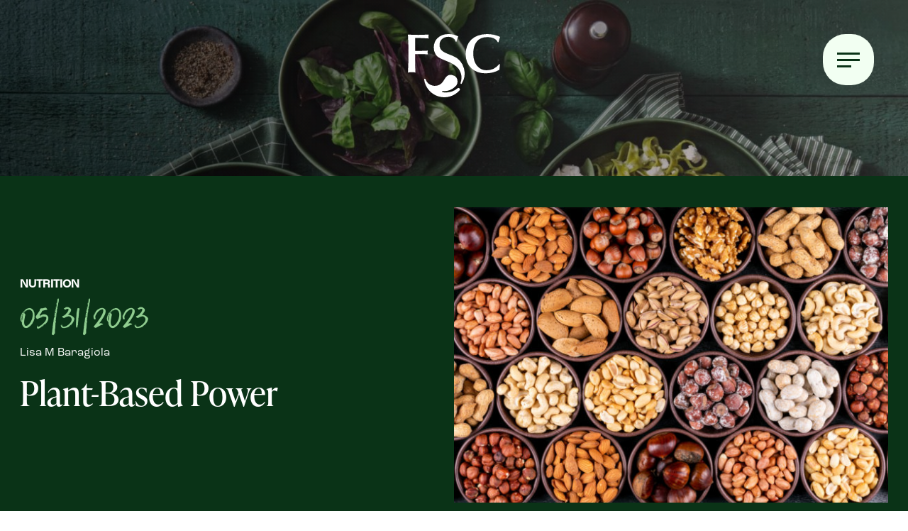

--- FILE ---
content_type: text/html; charset=UTF-8
request_url: https://foodserviceconsultants.org/plant-based-power/
body_size: 29773
content:
<!DOCTYPE html>
<html lang="en-US" class="no-js">
<head>
  <!-- Google Tag Manager -->
<script>(function(w,d,s,l,i){w[l]=w[l]||[];w[l].push({'gtm.start':
new Date().getTime(),event:'gtm.js'});var f=d.getElementsByTagName(s)[0],
j=d.createElement(s),dl=l!='dataLayer'?'&l='+l:'';j.async=true;j.src=
'https://www.googletagmanager.com/gtm.js?id='+i+dl;f.parentNode.insertBefore(j,f);
})(window,document,'script','dataLayer','GTM-5FLSMBV');</script>
<!-- End Google Tag Manager -->
  <meta charset="UTF-8" />
  <meta name="viewport" content="width=device-width, initial-scale=1">
  <link rel="profile" href="http://gmpg.org/xfn/11" />
  <link rel="apple-touch-icon" sizes="180x180" href="/apple-touch-icon.png">
  <link rel="icon" type="image/png" sizes="32x32" href="/favicon-32x32.png">
  <link rel="icon" type="image/png" sizes="16x16" href="/favicon-16x16.png">
  <link rel="manifest" href="/site.webmanifest">
  <link rel="mask-icon" href="/safari-pinned-tab.svg" color="#0f4d0f">
  <meta name="msapplication-TileColor" content="#0f4d0f">
  <meta name="theme-color" content="#ffffff">
  <meta name='robots' content='index, follow, max-image-preview:large, max-snippet:-1, max-video-preview:-1' />
	<style>img:is([sizes="auto" i], [sizes^="auto," i]) { contain-intrinsic-size: 3000px 1500px }</style>
	
	<!-- This site is optimized with the Yoast SEO plugin v26.8 - https://yoast.com/product/yoast-seo-wordpress/ -->
	<title>Plant-Based Power - Food Service Consultants, Inc.</title>
	<meta name="description" content="It can be as simple as starting with one meatless meal a week or adding powerful plant-based foods into your current eating habits." />
	<link rel="canonical" href="https://foodserviceconsultants.org/plant-based-power/" />
	<meta property="og:locale" content="en_US" />
	<meta property="og:type" content="recipe" />
	<meta property="og:title" content="Plant-Based Power - Food Service Consultants, Inc." />
	<meta property="og:description" content="It can be as simple as starting with one meatless meal a week or adding powerful plant-based foods into your current eating habits." />
	<meta property="og:url" content="https://foodserviceconsultants.org/plant-based-power/" />
	<meta property="og:site_name" content="Food Service Consultants, Inc." />
	<meta property="article:publisher" content="https://www.facebook.com/FoodServiceConsultantsSTL" />
	<meta property="article:published_time" content="2023-05-31T16:15:48+00:00" />
	<meta property="og:image" content="https://foodserviceconsultants.org/wp-content/uploads/2023/05/set-pecan-pistachios-almond-peanut-cashew-pine-nuts-lined-up-assorted-nuts-dried-fruits-mini-different-bowls.jpg" />
	<meta property="og:image:width" content="1000" />
	<meta property="og:image:height" content="679" />
	<meta property="og:image:type" content="image/jpeg" />
	<meta name="author" content="Lisa Baragiola" />
	<meta name="twitter:card" content="summary_large_image" />
	<meta name="twitter:label1" content="Written by" />
	<meta name="twitter:data1" content="Lisa Baragiola" />
	<meta name="twitter:label2" content="Est. reading time" />
	<meta name="twitter:data2" content="3 minutes" />
	<script type="application/ld+json" class="yoast-schema-graph">{"@context":"https://schema.org","@graph":[{"@type":"Article","@id":"https://foodserviceconsultants.org/plant-based-power/#article","isPartOf":{"@id":"https://foodserviceconsultants.org/plant-based-power/"},"author":{"name":"Lisa Baragiola","@id":"https://foodserviceconsultants.org/#/schema/person/f7e96581da9894e2f4dbae10d295e61c"},"headline":"Plant-Based Power","datePublished":"2023-05-31T16:15:48+00:00","wordCount":645,"publisher":{"@id":"https://foodserviceconsultants.org/#organization"},"image":{"@id":"https://foodserviceconsultants.org/plant-based-power/#primaryimage"},"thumbnailUrl":"https://foodserviceconsultants.org/wp-content/uploads/2023/05/set-pecan-pistachios-almond-peanut-cashew-pine-nuts-lined-up-assorted-nuts-dried-fruits-mini-different-bowls.jpg","articleSection":["Nutrition"],"inLanguage":"en-US"},{"@type":"WebPage","@id":"https://foodserviceconsultants.org/plant-based-power/","url":"https://foodserviceconsultants.org/plant-based-power/","name":"Plant-Based Power - Food Service Consultants, Inc.","isPartOf":{"@id":"https://foodserviceconsultants.org/#website"},"primaryImageOfPage":{"@id":"https://foodserviceconsultants.org/plant-based-power/#primaryimage"},"image":{"@id":"https://foodserviceconsultants.org/plant-based-power/#primaryimage"},"thumbnailUrl":"https://foodserviceconsultants.org/wp-content/uploads/2023/05/set-pecan-pistachios-almond-peanut-cashew-pine-nuts-lined-up-assorted-nuts-dried-fruits-mini-different-bowls.jpg","datePublished":"2023-05-31T16:15:48+00:00","description":"It can be as simple as starting with one meatless meal a week or adding powerful plant-based foods into your current eating habits.","breadcrumb":{"@id":"https://foodserviceconsultants.org/plant-based-power/#breadcrumb"},"inLanguage":"en-US","potentialAction":[{"@type":"ReadAction","target":["https://foodserviceconsultants.org/plant-based-power/"]}]},{"@type":"ImageObject","inLanguage":"en-US","@id":"https://foodserviceconsultants.org/plant-based-power/#primaryimage","url":"https://foodserviceconsultants.org/wp-content/uploads/2023/05/set-pecan-pistachios-almond-peanut-cashew-pine-nuts-lined-up-assorted-nuts-dried-fruits-mini-different-bowls.jpg","contentUrl":"https://foodserviceconsultants.org/wp-content/uploads/2023/05/set-pecan-pistachios-almond-peanut-cashew-pine-nuts-lined-up-assorted-nuts-dried-fruits-mini-different-bowls.jpg","width":1000,"height":679},{"@type":"BreadcrumbList","@id":"https://foodserviceconsultants.org/plant-based-power/#breadcrumb","itemListElement":[{"@type":"ListItem","position":1,"name":"Home","item":"https://foodserviceconsultants.org/"},{"@type":"ListItem","position":2,"name":"Recent Blogs","item":"https://foodserviceconsultants.org/blog/"},{"@type":"ListItem","position":3,"name":"Plant-Based Power"}]},{"@type":"WebSite","@id":"https://foodserviceconsultants.org/#website","url":"https://foodserviceconsultants.org/","name":"Food Service Consultants, Inc.","description":"Fresh. Savory. Creative.  That’s FSC.","publisher":{"@id":"https://foodserviceconsultants.org/#organization"},"potentialAction":[{"@type":"SearchAction","target":{"@type":"EntryPoint","urlTemplate":"https://foodserviceconsultants.org/?s={search_term_string}"},"query-input":{"@type":"PropertyValueSpecification","valueRequired":true,"valueName":"search_term_string"}}],"inLanguage":"en-US"},{"@type":"Organization","@id":"https://foodserviceconsultants.org/#organization","name":"Food Service Consultants, Inc.","url":"https://foodserviceconsultants.org/","logo":{"@type":"ImageObject","inLanguage":"en-US","@id":"https://foodserviceconsultants.org/#/schema/logo/image/","url":"https://foodserviceconsultants.org/wp-content/uploads/2024/07/A2_Single-Color_Light-Background.jpg","contentUrl":"https://foodserviceconsultants.org/wp-content/uploads/2024/07/A2_Single-Color_Light-Background.jpg","width":1060,"height":732,"caption":"Food Service Consultants, Inc."},"image":{"@id":"https://foodserviceconsultants.org/#/schema/logo/image/"},"sameAs":["https://www.facebook.com/FoodServiceConsultantsSTL"]},{"@type":"Person","@id":"https://foodserviceconsultants.org/#/schema/person/f7e96581da9894e2f4dbae10d295e61c","name":"Lisa Baragiola","url":"https://foodserviceconsultants.org/author/lbaragiola/"},{"@type":"Recipe","name":"Roasted Beet Hummus with Pine Nut Tabbouleh","author":{"@type":"Person","name":"Ken Foland, Executive Chef, Events by FSC"},"description":"Flavorful Beet Hummus","datePublished":"2023-05-31T11:15:48+00:00","recipeYield":["4"],"prepTime":"PT45M","totalTime":"PT90M","recipeIngredient":["2 each medium red beets, with tops","1 tbsp vegetable oil","1/2 can chickpeas, drained","2 tbsp chickpea liquid","3 tbsp tahini","1 each lemon, juiced","2 tbsp extra virgin olive oil","2 tsp kosher salt","1/8 cup pine nuts","1/2 cup flat leaf parsley","1/2 each lemon, zested and juiced"],"recipeInstructions":[{"@type":"HowToSection","name":"Roasted Beet Hummus","itemListElement":[{"@type":"HowToStep","text":"Preheat oven to 350 degrees","name":"Preheat oven to 350 degrees","url":"https://foodserviceconsultants.org/plant-based-power/#wprm-recipe-1047-step-0-0"},{"@type":"HowToStep","text":"Remove the greens from the beets and reserve for later. Wash the beets thoroughly.","name":"Remove the greens from the beets and reserve for later. Wash the beets thoroughly.","url":"https://foodserviceconsultants.org/plant-based-power/#wprm-recipe-1047-step-0-1"},{"@type":"HowToStep","text":"Rub beets with vegetable oil and roast in oven 30-45 minutes, or until tender.","name":"Rub beets with vegetable oil and roast in oven 30-45 minutes, or until tender.","url":"https://foodserviceconsultants.org/plant-based-power/#wprm-recipe-1047-step-0-2"},{"@type":"HowToStep","text":"Allow to cool slightly and remove the skin. Chop into large pieces.","name":"Allow to cool slightly and remove the skin. Chop into large pieces.","url":"https://foodserviceconsultants.org/plant-based-power/#wprm-recipe-1047-step-0-3"},{"@type":"HowToStep","text":"Place roasted beets, chickpeas, tahini, lemon juice and kosher salt in a blender.","name":"Place roasted beets, chickpeas, tahini, lemon juice and kosher salt in a blender.","url":"https://foodserviceconsultants.org/plant-based-power/#wprm-recipe-1047-step-0-4"},{"@type":"HowToStep","text":"Puree while slowly adding chickpea liquid until smooth.","name":"Puree while slowly adding chickpea liquid until smooth.","url":"https://foodserviceconsultants.org/plant-based-power/#wprm-recipe-1047-step-0-5"}]},{"@type":"HowToSection","name":"Pine Nut Tabbouleh","itemListElement":[{"@type":"HowToStep","text":"Toast pine nuts in a saute pan until golden brown. Remove from heat and place in a small bowl.","name":"Toast pine nuts in a saute pan until golden brown. Remove from heat and place in a small bowl.","url":"https://foodserviceconsultants.org/plant-based-power/#wprm-recipe-1047-step-1-0"},{"@type":"HowToStep","text":"Pick large stems from the parsley and rough chop.","name":"Pick large stems from the parsley and rough chop.","url":"https://foodserviceconsultants.org/plant-based-power/#wprm-recipe-1047-step-1-1"},{"@type":"HowToStep","text":"Add chopped parsley to the pine nuts along with the lemon zest and juice. Stir to combine.","name":"Add chopped parsley to the pine nuts along with the lemon zest and juice. Stir to combine.","url":"https://foodserviceconsultants.org/plant-based-power/#wprm-recipe-1047-step-1-2"}]}],"recipeCategory":["Appetizer"],"@id":"https://foodserviceconsultants.org/plant-based-power/#recipe","isPartOf":{"@id":"https://foodserviceconsultants.org/plant-based-power/#article"},"mainEntityOfPage":"https://foodserviceconsultants.org/plant-based-power/"}]}</script>
	<!-- / Yoast SEO plugin. -->


<link rel='dns-prefetch' href='//stats.wp.com' />
<link rel="alternate" type="application/rss+xml" title="Food Service Consultants, Inc. &raquo; Feed" href="https://foodserviceconsultants.org/feed/" />
<link rel="alternate" type="application/rss+xml" title="Food Service Consultants, Inc. &raquo; Comments Feed" href="https://foodserviceconsultants.org/comments/feed/" />
<link rel='stylesheet' id='wprm-public-css' href='https://foodserviceconsultants.org/wp-content/plugins/wp-recipe-maker/dist/public-modern.css' media='all' />
<style id='restrict-content-pro-content-upgrade-redirect-style-inline-css'>
.wp-block-restrict-content-pro-content-upgrade-redirect .wp-block-button__width-25{width:calc(25% - .5rem)}.wp-block-restrict-content-pro-content-upgrade-redirect .wp-block-button__width-25 .wp-block-button__link{width:100%}.wp-block-restrict-content-pro-content-upgrade-redirect .wp-block-button__width-50{width:calc(50% - .5rem)}.wp-block-restrict-content-pro-content-upgrade-redirect .wp-block-button__width-50 .wp-block-button__link{width:100%}.wp-block-restrict-content-pro-content-upgrade-redirect .wp-block-button__width-75{width:calc(75% - .5rem)}.wp-block-restrict-content-pro-content-upgrade-redirect .wp-block-button__width-75 .wp-block-button__link{width:100%}.wp-block-restrict-content-pro-content-upgrade-redirect .wp-block-button__width-100{margin-right:0;width:100%}.wp-block-restrict-content-pro-content-upgrade-redirect .wp-block-button__width-100 .wp-block-button__link{width:100%}

</style>
<link rel='stylesheet' id='mediaelement-css' href='https://foodserviceconsultants.org/wp-includes/js/mediaelement/mediaelementplayer-legacy.min.css' media='all' />
<link rel='stylesheet' id='wp-mediaelement-css' href='https://foodserviceconsultants.org/wp-includes/js/mediaelement/wp-mediaelement.min.css' media='all' />
<style id='jetpack-sharing-buttons-style-inline-css'>
.jetpack-sharing-buttons__services-list{display:flex;flex-direction:row;flex-wrap:wrap;gap:0;list-style-type:none;margin:5px;padding:0}.jetpack-sharing-buttons__services-list.has-small-icon-size{font-size:12px}.jetpack-sharing-buttons__services-list.has-normal-icon-size{font-size:16px}.jetpack-sharing-buttons__services-list.has-large-icon-size{font-size:24px}.jetpack-sharing-buttons__services-list.has-huge-icon-size{font-size:36px}@media print{.jetpack-sharing-buttons__services-list{display:none!important}}.editor-styles-wrapper .wp-block-jetpack-sharing-buttons{gap:0;padding-inline-start:0}ul.jetpack-sharing-buttons__services-list.has-background{padding:1.25em 2.375em}
</style>
<style id='classic-theme-styles-inline-css'>
/*! This file is auto-generated */
.wp-block-button__link{color:#fff;background-color:#32373c;border-radius:9999px;box-shadow:none;text-decoration:none;padding:calc(.667em + 2px) calc(1.333em + 2px);font-size:1.125em}.wp-block-file__button{background:#32373c;color:#fff;text-decoration:none}
</style>
<style id='global-styles-inline-css'>
:root{--wp--preset--aspect-ratio--square: 1;--wp--preset--aspect-ratio--4-3: 4/3;--wp--preset--aspect-ratio--3-4: 3/4;--wp--preset--aspect-ratio--3-2: 3/2;--wp--preset--aspect-ratio--2-3: 2/3;--wp--preset--aspect-ratio--16-9: 16/9;--wp--preset--aspect-ratio--9-16: 9/16;--wp--preset--color--black: #000000;--wp--preset--color--cyan-bluish-gray: #abb8c3;--wp--preset--color--white: #ffffff;--wp--preset--color--pale-pink: #f78da7;--wp--preset--color--vivid-red: #cf2e2e;--wp--preset--color--luminous-vivid-orange: #ff6900;--wp--preset--color--luminous-vivid-amber: #fcb900;--wp--preset--color--light-green-cyan: #7bdcb5;--wp--preset--color--vivid-green-cyan: #00d084;--wp--preset--color--pale-cyan-blue: #8ed1fc;--wp--preset--color--vivid-cyan-blue: #0693e3;--wp--preset--color--vivid-purple: #9b51e0;--wp--preset--gradient--vivid-cyan-blue-to-vivid-purple: linear-gradient(135deg,rgba(6,147,227,1) 0%,rgb(155,81,224) 100%);--wp--preset--gradient--light-green-cyan-to-vivid-green-cyan: linear-gradient(135deg,rgb(122,220,180) 0%,rgb(0,208,130) 100%);--wp--preset--gradient--luminous-vivid-amber-to-luminous-vivid-orange: linear-gradient(135deg,rgba(252,185,0,1) 0%,rgba(255,105,0,1) 100%);--wp--preset--gradient--luminous-vivid-orange-to-vivid-red: linear-gradient(135deg,rgba(255,105,0,1) 0%,rgb(207,46,46) 100%);--wp--preset--gradient--very-light-gray-to-cyan-bluish-gray: linear-gradient(135deg,rgb(238,238,238) 0%,rgb(169,184,195) 100%);--wp--preset--gradient--cool-to-warm-spectrum: linear-gradient(135deg,rgb(74,234,220) 0%,rgb(151,120,209) 20%,rgb(207,42,186) 40%,rgb(238,44,130) 60%,rgb(251,105,98) 80%,rgb(254,248,76) 100%);--wp--preset--gradient--blush-light-purple: linear-gradient(135deg,rgb(255,206,236) 0%,rgb(152,150,240) 100%);--wp--preset--gradient--blush-bordeaux: linear-gradient(135deg,rgb(254,205,165) 0%,rgb(254,45,45) 50%,rgb(107,0,62) 100%);--wp--preset--gradient--luminous-dusk: linear-gradient(135deg,rgb(255,203,112) 0%,rgb(199,81,192) 50%,rgb(65,88,208) 100%);--wp--preset--gradient--pale-ocean: linear-gradient(135deg,rgb(255,245,203) 0%,rgb(182,227,212) 50%,rgb(51,167,181) 100%);--wp--preset--gradient--electric-grass: linear-gradient(135deg,rgb(202,248,128) 0%,rgb(113,206,126) 100%);--wp--preset--gradient--midnight: linear-gradient(135deg,rgb(2,3,129) 0%,rgb(40,116,252) 100%);--wp--preset--font-size--small: 13px;--wp--preset--font-size--medium: 20px;--wp--preset--font-size--large: 36px;--wp--preset--font-size--x-large: 42px;--wp--preset--spacing--20: 0.44rem;--wp--preset--spacing--30: 0.67rem;--wp--preset--spacing--40: 1rem;--wp--preset--spacing--50: 1.5rem;--wp--preset--spacing--60: 2.25rem;--wp--preset--spacing--70: 3.38rem;--wp--preset--spacing--80: 5.06rem;--wp--preset--shadow--natural: 6px 6px 9px rgba(0, 0, 0, 0.2);--wp--preset--shadow--deep: 12px 12px 50px rgba(0, 0, 0, 0.4);--wp--preset--shadow--sharp: 6px 6px 0px rgba(0, 0, 0, 0.2);--wp--preset--shadow--outlined: 6px 6px 0px -3px rgba(255, 255, 255, 1), 6px 6px rgba(0, 0, 0, 1);--wp--preset--shadow--crisp: 6px 6px 0px rgba(0, 0, 0, 1);}:where(.is-layout-flex){gap: 0.5em;}:where(.is-layout-grid){gap: 0.5em;}body .is-layout-flex{display: flex;}.is-layout-flex{flex-wrap: wrap;align-items: center;}.is-layout-flex > :is(*, div){margin: 0;}body .is-layout-grid{display: grid;}.is-layout-grid > :is(*, div){margin: 0;}:where(.wp-block-columns.is-layout-flex){gap: 2em;}:where(.wp-block-columns.is-layout-grid){gap: 2em;}:where(.wp-block-post-template.is-layout-flex){gap: 1.25em;}:where(.wp-block-post-template.is-layout-grid){gap: 1.25em;}.has-black-color{color: var(--wp--preset--color--black) !important;}.has-cyan-bluish-gray-color{color: var(--wp--preset--color--cyan-bluish-gray) !important;}.has-white-color{color: var(--wp--preset--color--white) !important;}.has-pale-pink-color{color: var(--wp--preset--color--pale-pink) !important;}.has-vivid-red-color{color: var(--wp--preset--color--vivid-red) !important;}.has-luminous-vivid-orange-color{color: var(--wp--preset--color--luminous-vivid-orange) !important;}.has-luminous-vivid-amber-color{color: var(--wp--preset--color--luminous-vivid-amber) !important;}.has-light-green-cyan-color{color: var(--wp--preset--color--light-green-cyan) !important;}.has-vivid-green-cyan-color{color: var(--wp--preset--color--vivid-green-cyan) !important;}.has-pale-cyan-blue-color{color: var(--wp--preset--color--pale-cyan-blue) !important;}.has-vivid-cyan-blue-color{color: var(--wp--preset--color--vivid-cyan-blue) !important;}.has-vivid-purple-color{color: var(--wp--preset--color--vivid-purple) !important;}.has-black-background-color{background-color: var(--wp--preset--color--black) !important;}.has-cyan-bluish-gray-background-color{background-color: var(--wp--preset--color--cyan-bluish-gray) !important;}.has-white-background-color{background-color: var(--wp--preset--color--white) !important;}.has-pale-pink-background-color{background-color: var(--wp--preset--color--pale-pink) !important;}.has-vivid-red-background-color{background-color: var(--wp--preset--color--vivid-red) !important;}.has-luminous-vivid-orange-background-color{background-color: var(--wp--preset--color--luminous-vivid-orange) !important;}.has-luminous-vivid-amber-background-color{background-color: var(--wp--preset--color--luminous-vivid-amber) !important;}.has-light-green-cyan-background-color{background-color: var(--wp--preset--color--light-green-cyan) !important;}.has-vivid-green-cyan-background-color{background-color: var(--wp--preset--color--vivid-green-cyan) !important;}.has-pale-cyan-blue-background-color{background-color: var(--wp--preset--color--pale-cyan-blue) !important;}.has-vivid-cyan-blue-background-color{background-color: var(--wp--preset--color--vivid-cyan-blue) !important;}.has-vivid-purple-background-color{background-color: var(--wp--preset--color--vivid-purple) !important;}.has-black-border-color{border-color: var(--wp--preset--color--black) !important;}.has-cyan-bluish-gray-border-color{border-color: var(--wp--preset--color--cyan-bluish-gray) !important;}.has-white-border-color{border-color: var(--wp--preset--color--white) !important;}.has-pale-pink-border-color{border-color: var(--wp--preset--color--pale-pink) !important;}.has-vivid-red-border-color{border-color: var(--wp--preset--color--vivid-red) !important;}.has-luminous-vivid-orange-border-color{border-color: var(--wp--preset--color--luminous-vivid-orange) !important;}.has-luminous-vivid-amber-border-color{border-color: var(--wp--preset--color--luminous-vivid-amber) !important;}.has-light-green-cyan-border-color{border-color: var(--wp--preset--color--light-green-cyan) !important;}.has-vivid-green-cyan-border-color{border-color: var(--wp--preset--color--vivid-green-cyan) !important;}.has-pale-cyan-blue-border-color{border-color: var(--wp--preset--color--pale-cyan-blue) !important;}.has-vivid-cyan-blue-border-color{border-color: var(--wp--preset--color--vivid-cyan-blue) !important;}.has-vivid-purple-border-color{border-color: var(--wp--preset--color--vivid-purple) !important;}.has-vivid-cyan-blue-to-vivid-purple-gradient-background{background: var(--wp--preset--gradient--vivid-cyan-blue-to-vivid-purple) !important;}.has-light-green-cyan-to-vivid-green-cyan-gradient-background{background: var(--wp--preset--gradient--light-green-cyan-to-vivid-green-cyan) !important;}.has-luminous-vivid-amber-to-luminous-vivid-orange-gradient-background{background: var(--wp--preset--gradient--luminous-vivid-amber-to-luminous-vivid-orange) !important;}.has-luminous-vivid-orange-to-vivid-red-gradient-background{background: var(--wp--preset--gradient--luminous-vivid-orange-to-vivid-red) !important;}.has-very-light-gray-to-cyan-bluish-gray-gradient-background{background: var(--wp--preset--gradient--very-light-gray-to-cyan-bluish-gray) !important;}.has-cool-to-warm-spectrum-gradient-background{background: var(--wp--preset--gradient--cool-to-warm-spectrum) !important;}.has-blush-light-purple-gradient-background{background: var(--wp--preset--gradient--blush-light-purple) !important;}.has-blush-bordeaux-gradient-background{background: var(--wp--preset--gradient--blush-bordeaux) !important;}.has-luminous-dusk-gradient-background{background: var(--wp--preset--gradient--luminous-dusk) !important;}.has-pale-ocean-gradient-background{background: var(--wp--preset--gradient--pale-ocean) !important;}.has-electric-grass-gradient-background{background: var(--wp--preset--gradient--electric-grass) !important;}.has-midnight-gradient-background{background: var(--wp--preset--gradient--midnight) !important;}.has-small-font-size{font-size: var(--wp--preset--font-size--small) !important;}.has-medium-font-size{font-size: var(--wp--preset--font-size--medium) !important;}.has-large-font-size{font-size: var(--wp--preset--font-size--large) !important;}.has-x-large-font-size{font-size: var(--wp--preset--font-size--x-large) !important;}
:where(.wp-block-post-template.is-layout-flex){gap: 1.25em;}:where(.wp-block-post-template.is-layout-grid){gap: 1.25em;}
:where(.wp-block-columns.is-layout-flex){gap: 2em;}:where(.wp-block-columns.is-layout-grid){gap: 2em;}
:root :where(.wp-block-pullquote){font-size: 1.5em;line-height: 1.6;}
</style>
<link rel='stylesheet' id='myfonts_webfonts_133404-css' href='https://foodserviceconsultants.org/wp-content/plugins/MyFontsWebfontsKit/MyFontsWebfontsKit.css' media='all' />
<link rel="https://api.w.org/" href="https://foodserviceconsultants.org/wp-json/" /><link rel="alternate" title="JSON" type="application/json" href="https://foodserviceconsultants.org/wp-json/wp/v2/posts/1036" /><link rel="alternate" title="oEmbed (JSON)" type="application/json+oembed" href="https://foodserviceconsultants.org/wp-json/oembed/1.0/embed?url=https%3A%2F%2Ffoodserviceconsultants.org%2Fplant-based-power%2F" />
<link rel="alternate" title="oEmbed (XML)" type="text/xml+oembed" href="https://foodserviceconsultants.org/wp-json/oembed/1.0/embed?url=https%3A%2F%2Ffoodserviceconsultants.org%2Fplant-based-power%2F&#038;format=xml" />
<style type="text/css"> .tippy-box[data-theme~="wprm"] { background-color: #333333; color: #FFFFFF; } .tippy-box[data-theme~="wprm"][data-placement^="top"] > .tippy-arrow::before { border-top-color: #333333; } .tippy-box[data-theme~="wprm"][data-placement^="bottom"] > .tippy-arrow::before { border-bottom-color: #333333; } .tippy-box[data-theme~="wprm"][data-placement^="left"] > .tippy-arrow::before { border-left-color: #333333; } .tippy-box[data-theme~="wprm"][data-placement^="right"] > .tippy-arrow::before { border-right-color: #333333; } .tippy-box[data-theme~="wprm"] a { color: #FFFFFF; } .wprm-comment-rating svg { width: 18px !important; height: 18px !important; } img.wprm-comment-rating { width: 90px !important; height: 18px !important; } body { --comment-rating-star-color: #343434; } body { --wprm-popup-font-size: 16px; } body { --wprm-popup-background: #ffffff; } body { --wprm-popup-title: #000000; } body { --wprm-popup-content: #444444; } body { --wprm-popup-button-background: #444444; } body { --wprm-popup-button-text: #ffffff; }</style><style type="text/css">.wprm-glossary-term {color: #5A822B;text-decoration: underline;cursor: help;}</style><style type="text/css">.wprm-recipe-template-snippet-basic-buttons {
    font-family: inherit; /* wprm_font_family type=font */
    font-size: 0.9em; /* wprm_font_size type=font_size */
    text-align: center; /* wprm_text_align type=align */
    margin-top: 0px; /* wprm_margin_top type=size */
    margin-bottom: 10px; /* wprm_margin_bottom type=size */
}
.wprm-recipe-template-snippet-basic-buttons a  {
    margin: 5px; /* wprm_margin_button type=size */
    margin: 5px; /* wprm_margin_button type=size */
}

.wprm-recipe-template-snippet-basic-buttons a:first-child {
    margin-left: 0;
}
.wprm-recipe-template-snippet-basic-buttons a:last-child {
    margin-right: 0;
}.wprm-recipe-template-chic {
    margin: 20px auto;
    background-color: #fafafa; /* wprm_background type=color */
    font-family: -apple-system, BlinkMacSystemFont, "Segoe UI", Roboto, Oxygen-Sans, Ubuntu, Cantarell, "Helvetica Neue", sans-serif; /* wprm_main_font_family type=font */
    font-size: 0.9em; /* wprm_main_font_size type=font_size */
    line-height: 1.5em; /* wprm_main_line_height type=font_size */
    color: #333333; /* wprm_main_text type=color */
    max-width: 650px; /* wprm_max_width type=size */
}
.wprm-recipe-template-chic a {
    color: #3498db; /* wprm_link type=color */
}
.wprm-recipe-template-chic p, .wprm-recipe-template-chic li {
    font-family: -apple-system, BlinkMacSystemFont, "Segoe UI", Roboto, Oxygen-Sans, Ubuntu, Cantarell, "Helvetica Neue", sans-serif; /* wprm_main_font_family type=font */
    font-size: 1em !important;
    line-height: 1.5em !important; /* wprm_main_line_height type=font_size */
}
.wprm-recipe-template-chic li {
    margin: 0 0 0 32px !important;
    padding: 0 !important;
}
.rtl .wprm-recipe-template-chic li {
    margin: 0 32px 0 0 !important;
}
.wprm-recipe-template-chic ol, .wprm-recipe-template-chic ul {
    margin: 0 !important;
    padding: 0 !important;
}
.wprm-recipe-template-chic br {
    display: none;
}
.wprm-recipe-template-chic .wprm-recipe-name,
.wprm-recipe-template-chic .wprm-recipe-header {
    font-family: -apple-system, BlinkMacSystemFont, "Segoe UI", Roboto, Oxygen-Sans, Ubuntu, Cantarell, "Helvetica Neue", sans-serif; /* wprm_header_font_family type=font */
    color: #000000; /* wprm_header_text type=color */
    line-height: 1.3em; /* wprm_header_line_height type=font_size */
}
.wprm-recipe-template-chic h1,
.wprm-recipe-template-chic h2,
.wprm-recipe-template-chic h3,
.wprm-recipe-template-chic h4,
.wprm-recipe-template-chic h5,
.wprm-recipe-template-chic h6 {
    font-family: -apple-system, BlinkMacSystemFont, "Segoe UI", Roboto, Oxygen-Sans, Ubuntu, Cantarell, "Helvetica Neue", sans-serif; /* wprm_header_font_family type=font */
    color: #212121; /* wprm_header_text type=color */
    line-height: 1.3em; /* wprm_header_line_height type=font_size */
    margin: 0 !important;
    padding: 0 !important;
}
.wprm-recipe-template-chic .wprm-recipe-header {
    margin-top: 1.2em !important;
}
.wprm-recipe-template-chic h1 {
    font-size: 2em; /* wprm_h1_size type=font_size */
}
.wprm-recipe-template-chic h2 {
    font-size: 1.8em; /* wprm_h2_size type=font_size */
}
.wprm-recipe-template-chic h3 {
    font-size: 1.2em; /* wprm_h3_size type=font_size */
}
.wprm-recipe-template-chic h4 {
    font-size: 1em; /* wprm_h4_size type=font_size */
}
.wprm-recipe-template-chic h5 {
    font-size: 1em; /* wprm_h5_size type=font_size */
}
.wprm-recipe-template-chic h6 {
    font-size: 1em; /* wprm_h6_size type=font_size */
}.wprm-recipe-template-chic {
    font-size: 1em; /* wprm_main_font_size type=font_size */
	border-style: solid; /* wprm_border_style type=border */
	border-width: 1px; /* wprm_border_width type=size */
	border-color: #E0E0E0; /* wprm_border type=color */
    padding: 10px;
    background-color: #ffffff; /* wprm_background type=color */
    max-width: 950px; /* wprm_max_width type=size */
}
.wprm-recipe-template-chic a {
    color: #5A822B; /* wprm_link type=color */
}
.wprm-recipe-template-chic .wprm-recipe-name {
    line-height: 1.3em;
    font-weight: bold;
}
.wprm-recipe-template-chic .wprm-template-chic-buttons {
	clear: both;
    font-size: 0.9em;
    text-align: center;
}
.wprm-recipe-template-chic .wprm-template-chic-buttons .wprm-recipe-icon {
    margin-right: 5px;
}
.wprm-recipe-template-chic .wprm-recipe-header {
	margin-bottom: 0.5em !important;
}
.wprm-recipe-template-chic .wprm-nutrition-label-container {
	font-size: 0.9em;
}
.wprm-recipe-template-chic .wprm-call-to-action {
	border-radius: 3px;
}.wprm-recipe-template-compact-howto {
    margin: 20px auto;
    background-color: #fafafa; /* wprm_background type=color */
    font-family: -apple-system, BlinkMacSystemFont, "Segoe UI", Roboto, Oxygen-Sans, Ubuntu, Cantarell, "Helvetica Neue", sans-serif; /* wprm_main_font_family type=font */
    font-size: 0.9em; /* wprm_main_font_size type=font_size */
    line-height: 1.5em; /* wprm_main_line_height type=font_size */
    color: #333333; /* wprm_main_text type=color */
    max-width: 650px; /* wprm_max_width type=size */
}
.wprm-recipe-template-compact-howto a {
    color: #3498db; /* wprm_link type=color */
}
.wprm-recipe-template-compact-howto p, .wprm-recipe-template-compact-howto li {
    font-family: -apple-system, BlinkMacSystemFont, "Segoe UI", Roboto, Oxygen-Sans, Ubuntu, Cantarell, "Helvetica Neue", sans-serif; /* wprm_main_font_family type=font */
    font-size: 1em !important;
    line-height: 1.5em !important; /* wprm_main_line_height type=font_size */
}
.wprm-recipe-template-compact-howto li {
    margin: 0 0 0 32px !important;
    padding: 0 !important;
}
.rtl .wprm-recipe-template-compact-howto li {
    margin: 0 32px 0 0 !important;
}
.wprm-recipe-template-compact-howto ol, .wprm-recipe-template-compact-howto ul {
    margin: 0 !important;
    padding: 0 !important;
}
.wprm-recipe-template-compact-howto br {
    display: none;
}
.wprm-recipe-template-compact-howto .wprm-recipe-name,
.wprm-recipe-template-compact-howto .wprm-recipe-header {
    font-family: -apple-system, BlinkMacSystemFont, "Segoe UI", Roboto, Oxygen-Sans, Ubuntu, Cantarell, "Helvetica Neue", sans-serif; /* wprm_header_font_family type=font */
    color: #000000; /* wprm_header_text type=color */
    line-height: 1.3em; /* wprm_header_line_height type=font_size */
}
.wprm-recipe-template-compact-howto h1,
.wprm-recipe-template-compact-howto h2,
.wprm-recipe-template-compact-howto h3,
.wprm-recipe-template-compact-howto h4,
.wprm-recipe-template-compact-howto h5,
.wprm-recipe-template-compact-howto h6 {
    font-family: -apple-system, BlinkMacSystemFont, "Segoe UI", Roboto, Oxygen-Sans, Ubuntu, Cantarell, "Helvetica Neue", sans-serif; /* wprm_header_font_family type=font */
    color: #212121; /* wprm_header_text type=color */
    line-height: 1.3em; /* wprm_header_line_height type=font_size */
    margin: 0 !important;
    padding: 0 !important;
}
.wprm-recipe-template-compact-howto .wprm-recipe-header {
    margin-top: 1.2em !important;
}
.wprm-recipe-template-compact-howto h1 {
    font-size: 2em; /* wprm_h1_size type=font_size */
}
.wprm-recipe-template-compact-howto h2 {
    font-size: 1.8em; /* wprm_h2_size type=font_size */
}
.wprm-recipe-template-compact-howto h3 {
    font-size: 1.2em; /* wprm_h3_size type=font_size */
}
.wprm-recipe-template-compact-howto h4 {
    font-size: 1em; /* wprm_h4_size type=font_size */
}
.wprm-recipe-template-compact-howto h5 {
    font-size: 1em; /* wprm_h5_size type=font_size */
}
.wprm-recipe-template-compact-howto h6 {
    font-size: 1em; /* wprm_h6_size type=font_size */
}.wprm-recipe-template-compact-howto {
	border-style: solid; /* wprm_border_style type=border */
	border-width: 1px; /* wprm_border_width type=size */
	border-color: #777777; /* wprm_border type=color */
	border-radius: 0px; /* wprm_border_radius type=size */
	padding: 10px;
}</style>	<style>img#wpstats{display:none}</style>
		
<style id="critical-css">/*! normalize.css v8.0.1 | MIT License | github.com/necolas/normalize.css */html{line-height:1.15;-webkit-text-size-adjust:100%}body{margin:0}main{display:block}h1{font-size:2em;margin:.67em 0}hr{box-sizing:content-box;height:0;overflow:visible}pre{font-family:monospace,monospace;font-size:1em}a{background-color:transparent}abbr[title]{border-bottom:none;text-decoration:underline;-webkit-text-decoration:underline dotted;text-decoration:underline dotted}b,strong{font-weight:bolder}code,kbd,samp{font-family:monospace,monospace;font-size:1em}small{font-size:80%}sub,sup{font-size:75%;line-height:0;position:relative;vertical-align:baseline}sub{bottom:-.25em}sup{top:-.5em}img{border-style:none}button,input,optgroup,select,textarea{font-family:inherit;font-size:100%;line-height:1.15;margin:0}button,input{overflow:visible}button,select{text-transform:none}[type=button],[type=reset],[type=submit],button{-webkit-appearance:button}[type=button]::-moz-focus-inner,[type=reset]::-moz-focus-inner,[type=submit]::-moz-focus-inner,button::-moz-focus-inner{border-style:none;padding:0}[type=button]:-moz-focusring,[type=reset]:-moz-focusring,[type=submit]:-moz-focusring,button:-moz-focusring{outline:1px dotted ButtonText}fieldset{padding:.35em .75em .625em}legend{box-sizing:border-box;color:inherit;display:table;max-width:100%;padding:0;white-space:normal}progress{vertical-align:baseline}textarea{overflow:auto}[type=checkbox],[type=radio]{box-sizing:border-box;padding:0}[type=number]::-webkit-inner-spin-button,[type=number]::-webkit-outer-spin-button{height:auto}[type=search]{-webkit-appearance:textfield;outline-offset:-2px}[type=search]::-webkit-search-decoration{-webkit-appearance:none}::-webkit-file-upload-button{-webkit-appearance:button;font:inherit}details{display:block}summary{display:list-item}[hidden],template{display:none}html{box-sizing:border-box;font-size:1rem;line-height:1.5}*,:after,:before{box-sizing:inherit}.preload *{transition:none}body{font-family:ivypresto-text,serif;position:relative}::-moz-placeholder{opacity:1}:-ms-input-placeholder{opacity:1}::placeholder{opacity:1}hr{border-width:4px 0 0;display:block;height:1px;margin:1em 0;padding:0}audio,canvas,iframe,img,svg,video{vertical-align:middle}fieldset{border:0;margin:0;padding:0}textarea{resize:vertical}ol,p,ul{margin-bottom:1.25rem;margin-top:0}ol:last-child,p:last-child,ul:last-child{margin-bottom:0}a{color:#0a3317;cursor:pointer}a:hover{color:#42664f}h1,h2,h3,h4{font-weight:400;line-height:1.2;margin:0 0 .5em}h1{font-family:BornReady-Regular,sans-serif;font-size:3rem;margin-top:0}h2{font-size:1.75rem;margin-bottom:1.5rem}h2,h3{font-family:ivypresto-headline,serif}h3{font-size:1.375rem}h4{font-size:1.125em}small{font-size:.889em}a{transition:color .3s ease}img{display:block;height:auto;max-width:100%}.sticky,.wp-caption,.wp-caption-text{color:inherit}.screen-reader-text{border:0;clip:rect(0 0 0 0);height:1px;margin:-.063rem;overflow:hidden;padding:0;position:absolute;width:1px}.bypostauthor,.gallery-caption{color:inherit}.post-edit-link{font-size:.625rem}@media (min-width:40em){h1{font-size:5rem}h2{font-size:3rem}h3{font-size:2rem}.aligncenter{display:block;margin:0 auto}.alignleft{float:left;height:auto;margin:0 1.25rem .625rem 0}.alignright{float:right;height:auto;margin:0 0 .625rem 1.25rem}}@media print{*{background:transparent;box-shadow:none;color:#000;text-shadow:none}a,a:visited{text-decoration:underline}blockquote,pre{border:.063rem solid #000;page-break-inside:avoid}thead{display:table-header-group}img,tr{page-break-inside:avoid}img{max-width:100%}h2,h3,p{orphans:3;widows:3}h2,h3{page-break-after:avoid}}

/*!
 * Hamburgers
 * @description Tasty CSS-animated hamburgers
 * @author Jonathan Suh @jonsuh
 * @site https://jonsuh.com/hamburgers
 * @link https://github.com/jonsuh/hamburgers
 */.hamburger{padding:.708rem .813rem;display:inline-block;cursor:pointer;transition-property:opacity,filter;transition-duration:.15s;transition-timing-function:linear;font:inherit;color:inherit;text-transform:none;background-color:transparent;border:0;margin:0;overflow:visible}.hamburger.is-active:hover,.hamburger:hover{opacity:1}.hamburger.is-active .hamburger-inner,.hamburger.is-active .hamburger-inner:after,.hamburger.is-active .hamburger-inner:before{background-color:#f2fff2}.hamburger-box{width:1.375rem;height:.875rem;display:inline-block;position:relative}.hamburger-inner{display:block;top:50%;margin-top:-.0625rem}.hamburger-inner,.hamburger-inner:after,.hamburger-inner:before{width:1.375rem;height:.125rem;background-color:#0a3317;border-radius:0;position:absolute;transition-property:transform;transition-duration:.15s;transition-timing-function:ease}.hamburger-inner:after,.hamburger-inner:before{content:"";display:block}.hamburger-inner:before{top:-.375rem}.hamburger-inner:after{bottom:-.375rem}.hamburger--collapse .hamburger-inner{top:auto;bottom:0;transition-duration:.13s;transition-delay:.13s;transition-timing-function:cubic-bezier(.55,.055,.675,.19)}.hamburger--collapse .hamburger-inner:after{top:-.75rem;transition:top .2s cubic-bezier(.33333,.66667,.66667,1) .2s,opacity .1s linear}.hamburger--collapse .hamburger-inner:before{transition:top .12s cubic-bezier(.33333,.66667,.66667,1) .2s,transform .13s cubic-bezier(.55,.055,.675,.19)}.hamburger--collapse.is-active .hamburger-inner{transform:translate3d(0,-.375rem,0) rotate(-45deg);transition-delay:.22s;transition-timing-function:cubic-bezier(.215,.61,.355,1)}.hamburger--collapse.is-active .hamburger-inner:after{top:0;opacity:0;transition:top .2s cubic-bezier(.33333,0,.66667,.33333),opacity .1s linear .22s}.hamburger--collapse.is-active .hamburger-inner:before{top:0;transform:rotate(-90deg);transition:top .1s cubic-bezier(.33333,0,.66667,.33333) .16s,transform .13s cubic-bezier(.215,.61,.355,1) .25s}.hamburger-box .hamburger-inner{width:13px}.hamburger-box .hamburger-inner:after,.hamburger-box .hamburger-inner:before,.is-active .hamburger-box .hamburger-inner{width:1.375rem}.dark .hamburger-box .hamburger-inner,.dark .hamburger-box .hamburger-inner:after,.dark .hamburger-box .hamburger-inner:before{background-color:#f2fff2}.nav{height:auto;position:sticky;top:0;width:100%;z-index:4}.nav__options-wrap{height:100vh;margin:0 auto;max-width:1440px;opacity:0;position:relative;transform:translateX(50vw);transition:transform 0ms ease-in-out .5s,opacity .2s ease-in-out 0ms}.nav--is-active .nav__options-wrap{opacity:1;overflow:scroll;transition:transform 0ms ease-in-out,opacity .2s ease-in-out .5s}.nav__options{background:#fff;border-bottom-left-radius:100%;height:118px;overflow:hidden;z-index:3}.nav__options,.nav__options:before{position:absolute;right:0;top:0;transition:all .5s ease-out;transition-delay:.1s;width:0}.nav__options:before{background-color:#f2fff2;content:"";height:0;transform-origin:right;z-index:1}.nav--is-active .nav__options:before{height:118px;position:fixed;width:100%}.nav--is-active .nav__options{height:200vh;width:200vw}.nav__menu-link{border-bottom:2px solid #42664f;color:#29332c;font-size:1.5rem;font-weight:500;margin-bottom:1.25rem}.nav__menu-item--button .nav__menu-link,.nav__menu-link{display:block;font-family:roc-grotesk,sans-serif;text-decoration:none;width:100%}.nav__menu-item--button .nav__menu-link{background-color:#8fcc8f;border-radius:20px;color:#0a3317;font-weight:700;margin:0 auto;max-width:408px;padding:1.25rem;text-align:center;text-transform:uppercase;transition:background-color .3s ease}.nav__menu-item--button .nav__menu-link:hover{background-color:#f2fff2}.nav__menu{align-items:center;display:flex;flex-direction:column;list-style-type:none;margin:0 auto;max-width:408px;padding:9rem 1.75rem 0;text-align:center}.nav__menu-item{width:100%}.nav__menu-item.nav__menu-item--button .nav__menu-link{border:0;font-size:1.125rem;font-weight:700}.nav__submenu{align-items:center;display:flex;flex-direction:column;list-style-type:none;padding:0;text-align:center}.nav__submenu-item{width:100%}.nav__submenu-link{color:#29332c;display:block;font-family:roc-grotesk,sans-serif;font-weight:500;margin-bottom:1.25rem;text-decoration:none;width:100%}.nav__menu-accent{padding-top:4rem}.nav__controls,.nav__menu-accent{display:flex;justify-content:center}.nav__controls{padding-top:20px;position:absolute;top:0;width:100%;z-index:4}.nav__logo{transition-timing-function:ease-in-out}.scrolled .nav__logo{opacity:0}.nav--is-active .scrolled .nav__logo{opacity:1}.nav__toggle{background-color:#f2fff2;border:0;border-radius:21px;height:48px;outline:none;position:fixed;right:28px;top:28px;transition:background-color .5s;width:48px}.nav__toggle.dark,.nav__toggle.is-active{background-color:#0a3317}.nav__logo-link{color:#fff;transition:color .1s ease-in-out .5s}.nav__logo-link svg{width:97px}.nav--is-active .nav__logo-link{color:#0a3317;transition:color .1s ease-in-out .1s}@media (min-width:40em){.nav__toggle,.nav__toggle:before{transition:all .3s ease-in-out}.nav__toggle:before{color:#f2fff2;content:"MENU";font-family:roc-grotesk,sans-serif;font-size:1.25rem;font-weight:700;opacity:0;position:absolute;text-transform:uppercase;z-index:1}.nav__toggle:hover{transform:scale(.95)}.nav__toggle:hover:before{opacity:1;transform:translateX(-100px)}.nav__toggle.is-active:before{color:#0a3317;content:"CLOSE"}.nav__toggle.dark:before{color:#0a3317}.nav__menu-link{font-size:1.75rem}.nav__submenu-link{font-size:1.25rem}.nav__menu-item{width:100%}.nav__menu-item.nav__menu-item--button .nav__menu-link{font-size:1.5rem}}@media (min-width:50em){.hamburger-box{width:2rem}.hamburger-box .hamburger-inner{bottom:-.3rem;height:.1875rem;width:20px}.is-active .hamburger-box .hamburger-inner{bottom:0;width:2rem}.hamburger-box .hamburger-inner:before{height:.1875rem;top:-.575rem;width:2rem}.hamburger-box .hamburger-inner:after{height:.1875rem;top:-1.11rem;width:2rem}.nav__controls{padding-top:0;top:48px}.nav__toggle{border-radius:32px;height:72px;right:48px;top:48px;width:72px}.nav__logo-link svg{width:130px}.nav__menu{padding:15.625rem 0 0}.nav--is-active .nav__options:before{height:170px}}@media (min-width:70em){.nav__menu-accent{bottom:-10rem;padding-top:0;position:absolute;z-index:-1}}.hero__banner{height:100%;position:fixed;width:100%}.hero__image-wrap{height:100%;position:relative}.hero__image-wrap:before{background:#000;background:linear-gradient(90deg,rgba(0,0,0,.65),rgba(105,84,84,.3));bottom:0;content:"";display:block;left:0;position:absolute;right:0;top:0}.hero__image{height:100%;-o-object-fit:cover;object-fit:cover;width:100%}.hero__content{margin:0 auto;max-width:1094px;padding-bottom:48px;padding-top:155px;position:relative}.hero__content.hero__content--blog{max-width:100%;padding:15.5rem 0 0}.hero__content.hero__content--blog.hero__content--no-padding{padding-top:0}.page-template-page--newsletters .hero__content{padding-bottom:6rem}.hero__content-inner{background-color:#0a3317;padding:2.75rem 1.75rem}.hero__content-inner-wrap{display:flex;flex-direction:column;margin:0 auto;max-width:1272px}.hero__content-content{margin:0 auto;max-width:1056px}.hero__headline{color:#fff;line-height:120px;margin-bottom:0;padding:0 1rem;position:relative;text-align:center}.home .hero__headline{margin:0 1.75rem 3rem;max-width:516px;padding:0;text-align:left}.home .hero__headline:after{border-bottom:4px double #8fcc8f;bottom:28px;content:"";height:4px;left:0;position:absolute;width:100%}.hero__content--blog .hero__headline{font-family:ivypresto-headline,serif;font-size:3rem;line-height:56px}.hero__content--no-padding .hero__headline{margin-bottom:1.625rem;padding-left:0;text-align:left}.hero__content--single .hero__headline{padding:1rem 0 2rem;text-align:left}.hero__tagline p{color:#fff;font-family:ivypresto-display,serif;font-size:2.5rem;line-height:44px;margin:0 1.75rem;text-align:left}.hero__tagline p:last-child{padding-top:1rem}.hero__copy{color:#fff;font-family:ivypresto-text,serif;font-size:1.5rem}.hero__cat{font-size:1rem;font-weight:700;text-decoration:none;text-transform:uppercase}.hero__author,.hero__cat{color:#fff;font-family:roc-grotesk,sans-serif}.hero__date{color:#8fcc8f;font-family:BornReady-Regular,sans-serif;font-size:3rem}@media (min-width:40em){.home .hero__headline{margin:0 0 3rem 3rem}.home .hero__headline:after{bottom:10px}.hero__tagline p{font-size:3.5rem;line-height:60px;margin-left:3rem}.hero__tagline p:last-child{padding-top:0}}@media (min-width:50em){.hero__content{padding-top:234px}.hero--no-intro .hero__content{padding-bottom:80px}.hero__tagline{font-size:4.5rem;line-height:72px}.hero__content-inner-wrap{align-items:center;flex-direction:row;gap:20px}.hero__content-content{width:50%}.hero__content-image{flex-shrink:0;width:50%}}@media (min-width:60em){.hero__content-inner-wrap{gap:132px}}@media (min-width:70em){.hero__tagline p{font-size:6.5rem;line-height:112px}}@media (min-width:80em){.home .hero__headline{margin:0 0 3rem}.hero__tagline p{margin:0}}.social-sharing{align-items:center;display:flex;justify-content:center;margin:0 0 2rem;padding:0}.social-sharing__item{list-style:none;margin:0 .375rem}.social-sharing__link{color:Rgb(var(--twine));display:block}.social-sharing__link .icon{height:26px;width:auto}.social-sharing__link:hover{color:Rgb(var(--cherrywood))}.intro{background:#fff;background:linear-gradient(180deg,transparent 40%,#fff 0 100%);position:relative}.intro__banner{display:flex;flex-direction:column;margin:0 auto;max-width:1584px;padding:0 1.75rem}.intro__accent{background-color:#42664f;display:flex;height:0;justify-content:center;padding-bottom:50%;position:relative}.intro__accent.intro__accent--red{background-color:#e6675c}.intro__accent.intro__accent--light-green{background-color:#8fcc8f}.intro__accent.intro__accent--yellow{background-color:#f2e8b6}.intro__accent-image{height:120%;position:absolute;top:-10%;width:auto;z-index:1}.intro__image{position:relative;z-index:1}@media (min-width:40em){.intro__banner{padding:0 3rem}}@media (min-width:50em){.intro{background:linear-gradient(180deg,transparent 50%,#fff 0 100%)}.intro__banner{align-items:stretch;flex-direction:row;max-height:480px}.intro__accent{height:auto;max-width:560px;padding-bottom:0;position:relative}.intro__accent-image{left:-1rem;position:relative;top:-1rem}.intro__accent-image,.intro__image-img{height:100%;-o-object-fit:cover;object-fit:cover}.intro__image-img{width:100%}}@media (min-width:90em){.intro__image{flex:1}.intro__accent{height:480px;width:560px}.intro__accent-image{height:528px;left:-1.5rem;max-width:none;-o-object-fit:unset;object-fit:unset;position:absolute;right:0;top:-1.5rem;width:608px;z-index:3}}.fullwidth{background-color:#fff;position:relative}.fullwidth.fullwidth--dark{background-color:#0a3317}.fullwidth.fullwidth--light{background-color:#ebf5eb}.fullwidth__wrap{margin:0 auto;max-width:1056px;padding:4rem 1.75rem;position:relative}.fullwidth--no-image .fullwidth__wrap{padding:5rem 1.75rem 2rem}.fullwidth__content{max-width:calc(732px + 1.5rem);padding-bottom:1.875rem}.fullwidth--no-image .fullwidth__content{margin:0 auto;max-width:840px}.fullwidth__img{-o-object-fit:cover;object-fit:cover;width:100%}.fullwidth__headline{color:#0a3317}.fullwidth--dark .fullwidth__headline{color:#f2fff2}.fullwidth__copy{color:#29332c}.fullwidth__copy a{color:#29332c;font-family:roc-grotesk,sans-serif;font-weight:500;margin-top:auto;text-decoration:none}.fullwidth--dark .fullwidth__copy,.fullwidth--dark .fullwidth__copy a{color:#f2fff2}.fullwidth__accent{bottom:-100px;display:none;position:absolute;right:-180px;z-index:1}.fullwidth--image{background-attachment:fixed;background-position:50%;background-repeat:no-repeat;background-size:cover;min-height:480px}.fullwidth--image:before{background:#000;background:linear-gradient(180deg,rgba(0,0,0,.6),transparent);content:"";height:160px;position:absolute;top:0;width:100%}.fullwidth--contact{background-image:url(/wp-content/themes/fsc-wordpress-php/img/fullwidth--contact.jpg)}.fullwidth--home{background-image:url(/wp-content/themes/fsc-wordpress-php/img/fullwidth--home.jpg)}.fullwidth--programs{background-image:url(/wp-content/themes/fsc-wordpress-php/img/fullwidth--programs.jpg)}.fullwidth--events{background-image:url(/wp-content/themes/fsc-wordpress-php/img/fullwidth--events.jpg)}.fullwidth--about{background-image:url(/wp-content/themes/fsc-wordpress-php/img/fullwidth--about.jpg)}.fullwidth--nutrition{background-image:url(/wp-content/themes/fsc-wordpress-php/img/fullwidth--nutrition.jpg)}.fullwidth--features{background-image:url(/wp-content/themes/fsc-wordpress-php/img/fullwidth--features.jpg)}.fullwidth--page{background-image:url(/wp-content/themes/fsc-wordpress-php/img/fullwidth--page.jpg)}@media (min-width:40em){.fullwidth__wrap{padding:4rem 3rem}}@media (min-width:50em){.fullwidth__wrap{align-items:center;display:flex}.fullwidth--flipped .fullwidth__wrap{flex-direction:row-reverse}.fullwidth__content{padding-bottom:0;padding-right:3.5rem}.fullwidth--flipped .fullwidth__content{padding-left:3.5rem;padding-right:0}.fullwidth--no-image .fullwidth__content{padding-right:0}.fullwidth__image-wrap{flex:0 0 300px}}@media (min-width:70em){.fullwidth__wrap{padding:4rem 0}}@media (min-width:90em){.fullwidth__accent{display:block}}.opening{background-color:#fff;position:relative}.home .opening,.opening{z-index:2}.nav--is-active .home .opening{z-index:0}.opening__content{margin:0 auto;max-width:1056px;padding:2rem 1.75rem}.opening__headline{color:#0a3317}.opening__copy{font-size:1.188rem;font-weight:300;line-height:28px}@media (min-width:40em){.opening__content{padding:2rem 3rem}.opening__headline{font-size:3rem}.opening__copy{font-size:1.5rem;line-height:38px}}@media (min-width:50em){.opening__content{padding-bottom:5rem;padding-top:5rem}.home .opening__content{padding-top:.75rem}}@media (min-width:70em){.opening__content{padding:5rem 0}.home .opening__content{padding-top:.75rem}}.testimonial{background-color:#fff;overflow:hidden;position:relative}.testimonial.testimonial--bio{background-color:#ebf5eb}.testimonial__wrap{margin:0 auto;max-width:1272px;padding:4rem 1.75rem 5.5rem;position:relative}.testimonial--padding .testimonial__wrap{padding-top:6rem}.testimonial__inner{background-color:#ebf5eb;display:flex;flex-direction:column-reverse}.testimonial__accent{bottom:-80px;display:none;left:-80px;position:absolute;z-index:1}.home .testimonial__accent{bottom:-24px}.testimonial__image{height:150px;margin-bottom:-2rem;position:relative;top:-2rem;width:100%}.testimonial__image img{height:100%;-o-object-fit:cover;object-fit:cover;padding:0 1rem;width:100%}.testimonial--bio .testimonial__image{height:400px;margin-bottom:0;top:0}.testimonial__content{padding:1.5rem}.testimonial__title{border-bottom:4px double #0a3317;color:#0a3317;font-family:BornReady-Regular,sans-serif;font-size:2rem;line-height:48px;margin-bottom:1.75rem;padding-bottom:.5rem}.testimonial--bio .testimonial__title{margin-bottom:10px}.testimonial__copy{color:#29332c;display:block;padding-bottom:1.5rem}.testimonial__business{padding-bottom:.75rem}.testimonial__author,.testimonial__business{color:#0a3317;display:block;font-family:roc-grotesk,sans-serif}.testimonial__author{font-weight:500;padding-left:2.5rem;position:relative}.testimonial__author p{margin-bottom:4px;position:relative}.testimonial__author p:before{content:"1";font-family:BornReady-Regular,sans-serif;font-size:3rem;left:-28px;line-height:0;position:absolute;top:11px;transform:rotate(-95deg)}.testimonial__name{font-weight:700}.testimonial__job,.testimonial__name{display:block;font-family:roc-grotesk,sans-serif;font-size:.875rem;text-transform:uppercase}.testimonial__job{margin-bottom:12px}@media (min-width:40em){.testimonial__wrap{padding:4rem 3rem 5.5rem}.testimonial--padding .testimonial__wrap{padding-top:6rem}.testimonial__inner{flex-direction:row}.testimonial--bio .testimonial__inner{flex-direction:row-reverse}.testimonial__image{flex:0 0 300px;height:100%}}@media (min-width:50em){.testimonial__wrap{padding-right:3.75rem}.testimonial__inner{min-height:432px}.testimonial__image{margin-left:-2rem;right:-2rem}.testimonial__content{padding:4rem 3.5rem 4rem 6.75rem}}@media (min-width:70em){.testimonial--bio .testimonial__title,.testimonial__title.testimonial__title--large{font-size:3rem}}@media (min-width:80em){.testimonial__wrap{padding-right:4.75rem}.testimonial__image img{padding:0}}@media (min-width:90em){.testimonial{padding-bottom:10rem}.home .testimonial{padding-bottom:5rem}.testimonial.testimonial--bio{padding-bottom:0}.testimonial__wrap{padding:4rem 1.75rem 3rem 0}.testimonial--padding .testimonial__wrap{padding-top:6rem}.testimonial__accent{display:block}}.cta{background-color:#0a3317;position:relative}.cta.cta--padding{padding-top:4rem}.cta__inner{background-color:#0a3317;padding-bottom:4.5rem;position:relative}.cta__wrap{align-items:center;display:flex;flex-direction:column;margin:0 auto;max-width:624px;padding:0 1.75rem}.cta__image{margin-bottom:-3rem;position:relative;top:-3rem}.cta__content{color:#fff;text-align:center;width:100%}.cta__title{margin:2rem 0}.cta__copy{margin-bottom:2rem}@media (min-width:40em){.cta__inner{padding-bottom:5rem}.cta__wrap{padding:0 3rem}}@media (min-width:70em){.cta__wrap{padding:0}}.contact{background-color:#0a3317;position:relative}.contact__wrap{margin:0 auto;max-width:1056px;padding:0 1.75rem 5rem}@media (min-width:40em){.contact__wrap{padding:0 3rem 5rem}}@media (min-width:70em){.contact__wrap{padding:0 0 5rem}}@font-face{font-family:swiper-icons;src:url("data:application/font-woff;charset=utf-8;base64, [base64]//wADZ2x5ZgAAAywAAADMAAAD2MHtryVoZWFkAAABbAAAADAAAAA2E2+eoWhoZWEAAAGcAAAAHwAAACQC9gDzaG10eAAAAigAAAAZAAAArgJkABFsb2NhAAAC0AAAAFoAAABaFQAUGG1heHAAAAG8AAAAHwAAACAAcABAbmFtZQAAA/gAAAE5AAACXvFdBwlwb3N0AAAFNAAAAGIAAACE5s74hXjaY2BkYGAAYpf5Hu/j+W2+MnAzMYDAzaX6QjD6/4//Bxj5GA8AuRwMYGkAPywL13jaY2BkYGA88P8Agx4j+/8fQDYfA1AEBWgDAIB2BOoAeNpjYGRgYNBh4GdgYgABEMnIABJzYNADCQAACWgAsQB42mNgYfzCOIGBlYGB0YcxjYGBwR1Kf2WQZGhhYGBiYGVmgAFGBiQQkOaawtDAoMBQxXjg/wEGPcYDDA4wNUA2CCgwsAAAO4EL6gAAeNpj2M0gyAACqxgGNWBkZ2D4/wMA+xkDdgAAAHjaY2BgYGaAYBkGRgYQiAHyGMF8FgYHIM3DwMHABGQrMOgyWDLEM1T9/w8UBfEMgLzE////P/5//f/V/xv+r4eaAAeMbAxwIUYmIMHEgKYAYjUcsDAwsLKxc3BycfPw8jEQA/[base64]/uznmfPFBNODM2K7MTQ45YEAZqGP81AmGGcF3iPqOop0r1SPTaTbVkfUe4HXj97wYE+yNwWYxwWu4v1ugWHgo3S1XdZEVqWM7ET0cfnLGxWfkgR42o2PvWrDMBSFj/IHLaF0zKjRgdiVMwScNRAoWUoH78Y2icB/yIY09An6AH2Bdu/UB+yxopYshQiEvnvu0dURgDt8QeC8PDw7Fpji3fEA4z/PEJ6YOB5hKh4dj3EvXhxPqH/SKUY3rJ7srZ4FZnh1PMAtPhwP6fl2PMJMPDgeQ4rY8YT6Gzao0eAEA409DuggmTnFnOcSCiEiLMgxCiTI6Cq5DZUd3Qmp10vO0LaLTd2cjN4fOumlc7lUYbSQcZFkutRG7g6JKZKy0RmdLY680CDnEJ+UMkpFFe1RN7nxdVpXrC4aTtnaurOnYercZg2YVmLN/d/gczfEimrE/fs/bOuq29Zmn8tloORaXgZgGa78yO9/cnXm2BpaGvq25Dv9S4E9+5SIc9PqupJKhYFSSl47+Qcr1mYNAAAAeNptw0cKwkAAAMDZJA8Q7OUJvkLsPfZ6zFVERPy8qHh2YER+3i/BP83vIBLLySsoKimrqKqpa2hp6+jq6RsYGhmbmJqZSy0sraxtbO3sHRydnEMU4uR6yx7JJXveP7WrDycAAAAAAAH//wACeNpjYGRgYOABYhkgZgJCZgZNBkYGLQZtIJsFLMYAAAw3ALgAeNolizEKgDAQBCchRbC2sFER0YD6qVQiBCv/H9ezGI6Z5XBAw8CBK/m5iQQVauVbXLnOrMZv2oLdKFa8Pjuru2hJzGabmOSLzNMzvutpB3N42mNgZGBg4GKQYzBhYMxJLMlj4GBgAYow/P/PAJJhLM6sSoWKfWCAAwDAjgbRAAB42mNgYGBkAIIbCZo5IPrmUn0hGA0AO8EFTQAA") format("woff");font-weight:400;font-style:normal}:root{--swiper-theme-color:#007aff}.swiper-container{margin-left:auto;margin-right:auto;position:relative;overflow:hidden;list-style:none;padding:0;z-index:1}.swiper-container-vertical>.swiper-wrapper{flex-direction:column}.swiper-wrapper{position:relative;width:100%;height:100%;z-index:1;display:flex;transition-property:transform;box-sizing:content-box}.swiper-container-android .swiper-slide,.swiper-wrapper{transform:translateZ(0)}.swiper-container-multirow>.swiper-wrapper{flex-wrap:wrap}.swiper-container-multirow-column>.swiper-wrapper{flex-wrap:wrap;flex-direction:column}.swiper-container-free-mode>.swiper-wrapper{transition-timing-function:ease-out;margin:0 auto}.swiper-container-pointer-events{touch-action:pan-y}.swiper-container-pointer-events.swiper-container-vertical{touch-action:pan-x}.swiper-slide{flex-shrink:0;width:100%;height:100%;position:relative;transition-property:transform}.swiper-slide-invisible-blank{visibility:hidden}.swiper-container-autoheight,.swiper-container-autoheight .swiper-slide{height:auto}.swiper-container-autoheight .swiper-wrapper{align-items:flex-start;transition-property:transform,height}.swiper-container-3d{perspective:1200px}.swiper-container-3d .swiper-cube-shadow,.swiper-container-3d .swiper-slide,.swiper-container-3d .swiper-slide-shadow-bottom,.swiper-container-3d .swiper-slide-shadow-left,.swiper-container-3d .swiper-slide-shadow-right,.swiper-container-3d .swiper-slide-shadow-top,.swiper-container-3d .swiper-wrapper{transform-style:preserve-3d}.swiper-container-3d .swiper-slide-shadow-bottom,.swiper-container-3d .swiper-slide-shadow-left,.swiper-container-3d .swiper-slide-shadow-right,.swiper-container-3d .swiper-slide-shadow-top{position:absolute;left:0;top:0;width:100%;height:100%;pointer-events:none;z-index:10}.swiper-container-3d .swiper-slide-shadow-left{background-image:linear-gradient(270deg,rgba(0,0,0,.5),transparent)}.swiper-container-3d .swiper-slide-shadow-right{background-image:linear-gradient(90deg,rgba(0,0,0,.5),transparent)}.swiper-container-3d .swiper-slide-shadow-top{background-image:linear-gradient(0deg,rgba(0,0,0,.5),transparent)}.swiper-container-3d .swiper-slide-shadow-bottom{background-image:linear-gradient(180deg,rgba(0,0,0,.5),transparent)}.swiper-container-css-mode>.swiper-wrapper{overflow:auto;scrollbar-width:none;-ms-overflow-style:none}.swiper-container-css-mode>.swiper-wrapper::-webkit-scrollbar{display:none}.swiper-container-css-mode>.swiper-wrapper>.swiper-slide{scroll-snap-align:start start}.swiper-container-horizontal.swiper-container-css-mode>.swiper-wrapper{-ms-scroll-snap-type:x mandatory;scroll-snap-type:x mandatory}.swiper-container-vertical.swiper-container-css-mode>.swiper-wrapper{-ms-scroll-snap-type:y mandatory;scroll-snap-type:y mandatory}.swiper-container{margin:0 auto;padding:2rem 0 0;width:100%}.swiper-footer{align-items:center;display:flex;flex-direction:row-reverse;justify-content:space-between;margin:0 auto;max-width:calc(1272px + 6rem);padding:1rem 1.75rem}.swiper-arrows{display:flex}.swiper-button-prev{padding-right:1.5rem}.swiper-pagination-fraction{color:#0a3317;font-family:roc-grotesk,sans-serif;font-weight:500}.swiper-pagination-current:before,.swiper-pagination-total:before{content:"0"}@media (min-width:40em){.swiper-footer{padding:1rem 3rem}}@media (min-width:50em){.swiper-footer{flex-direction:row;justify-content:flex-start}.swiper-pagination-fraction{padding-right:3.375rem}}.programs{background-color:#fff;position:relative}.programs.programs--light{background-color:#ebf5eb;padding-top:3.5rem}.programs__wrap{bottom:-3rem;margin:-3rem auto 0;max-width:calc(1272px + 6rem);padding:0 1.75rem;position:relative;z-index:1}.programs--alt .programs__wrap{margin-top:0}.programs__headline{color:#0a3317;margin-bottom:4rem}@media (min-width:40em){.programs__wrap{padding:0 3rem}.programs__headline{font-size:2.5rem;text-align:center}}@media (min-width:50em){.programs.programs--light{padding-top:0}.programs__cards{display:grid;grid-template-columns:1fr 1fr;grid-template-rows:1fr 1fr;gap:24px 24px;grid-template-areas:". ." ". .";position:relative;bottom:-3rem;margin-top:-3rem}}.events{background-color:#ebf5eb;position:relative}.events.events--alt{background-color:#fff}.events__wrap{margin:0 auto;max-width:1272px;padding:3rem 1.75rem 3.5rem}.events--light .events__wrap{padding-bottom:7.5rem}.events--alt .events__wrap{bottom:-3rem;margin-top:-3rem;padding-bottom:0;position:relative;z-index:1}.events__headline{color:#0a3317;margin-bottom:4rem}.blog-cards .events__cards{display:flex;flex-direction:column;gap:4rem}@media (min-width:40em){.events__wrap{padding:4rem 3rem 5rem}.events--light .events__wrap{padding-bottom:7.5rem;padding-top:7.5rem}.events__headline{font-size:2.5rem;text-align:center}}@media (min-width:50em){.events__cards{display:grid;gap:24px 24px;grid-template-areas:". . .";grid-template-columns:1fr 1fr 1fr;grid-template-rows:1fr}.events--light .events__cards{grid-template-columns:unset}.blog-cards .events__cards{display:grid;gap:4rem 1.5rem}.events--alt .events__wrap{padding-top:2rem}}@media (min-width:90em){.events__wrap{padding:4rem 0 5rem}}.jobs{background-color:#fff;position:relative}.jobs__wrap{margin:0 auto;max-width:1056px;padding:4rem 1.75rem;position:relative}.jobs__headline{color:#0a3317}@media (min-width:40em){.jobs__wrap{padding:4rem 3rem}}@media (min-width:70em){.jobs__wrap{padding:4rem 0}}.callout{background-color:#fff;position:relative}.callout__wrap{align-items:center;display:flex;flex-direction:column;margin:0 auto;max-width:840px;padding:3.5rem 1.75rem 5.5rem}.callout__content{text-align:center;width:100%}.callout__title{color:#0a3317}.callout__copy{color:#29332c}@media (min-width:40em){.callout__wrap{padding:5rem 3rem 8rem}}@media (min-width:70em){.callout__wrap{padding:5rem 0 8rem}}.posts{background-color:#fff;padding-top:5rem;z-index:1}.features,.posts{position:relative}.features{background:linear-gradient(180deg,#0a3317,#0a3317 10%,#fff 0,#fff);padding-top:32px}.features__wrap{display:flex;flex-wrap:wrap;gap:4rem 1.5rem;margin:0 1rem;max-width:1272px}.features__button{align-items:center;background-color:#ebf5eb;display:flex;font-family:roc-grotesk,sans-serif;font-size:1.125rem;font-weight:700;justify-content:center;margin-bottom:-6rem;padding:2rem 1rem;position:relative;text-decoration:none;text-transform:uppercase;top:-2rem;width:100%;z-index:1}.features__button.features__button--white{background-color:#fff;margin-bottom:0;margin-top:24px;top:0}.blog-cards .events__wrap{padding-bottom:0}.blog-cards .card__title{font-family:ivypresto-headline,serif;margin-bottom:28px}.blog-cards .card__author{color:#0a3317;font-family:roc-grotesk,sans-serif}.blog-cards .card{margin:0 auto;width:100%}.blog-cards .card.feature--main{width:100%}.blog-cards .card.feature--main .card__title{font-size:2rem}.blog-cards .card__cat{font-family:roc-grotesk,sans-serif;font-weight:700;text-decoration:none;text-transform:uppercase}.archive .blog-cards .card__cat,.category .blog-cards .card__cat{display:none}.blog-cards .listing__date{color:#0a3317;font-family:roc-grotesk,sans-serif;font-size:1rem;font-weight:700;text-transform:uppercase}.blog .blog-cards .listing__date,.feature .blog-cards .listing__date{color:#8fcc8f;font-family:BornReady-Regular,sans-serif;font-size:2rem;font-weight:400;text-transform:none}.feature--main .blog-cards .listing__date{color:#8fcc8f;font-family:BornReady-Regular,sans-serif;font-size:3rem;font-weight:400;text-transform:none}.blog-cards.blog-cards--last{padding-bottom:8rem}@media (min-width:50em){.features__wrap{margin:0 auto}.features__wrap .card{width:calc(33.333% - 1rem)}.blog-cards .card{margin:0}.blog-cards .card:last-child{margin-bottom:0}.blog-cards .card .card__title{font-size:1.625rem}.blog-cards .card.feature--main{flex-direction:row-reverse;padding:0 6.75rem}.blog-cards .card.feature--main .card__content{justify-content:center;width:50%}.blog-cards .card.feature--main .card__image{margin:0;width:50%}.blog-cards .card.feature--main .card__link{margin-top:0}}.footer{background-color:rgba(0,0,0,.6);position:relative}.footer__wrap{margin:0 auto;max-width:1056px;padding:3rem 1.75rem}.footer__menu{align-items:center;display:flex;flex-direction:column;list-style-type:none;margin-bottom:3rem;padding:0}.footer__menu.footer__menu--social{flex-direction:row;justify-content:center;margin-bottom:1.75rem}.footer__menu-item{border-bottom:1px solid #8fcc8f;margin-bottom:1.5rem;text-align:center;width:158px}.footer__menu--social .footer__menu-item{border:0;margin:0;padding:.75rem;width:auto}.footer__menu-link{color:#f2fff2;font-size:1.188rem;font-weight:300;line-height:38px;text-decoration:none}.footer__logo-wrap{display:flex;justify-content:center;margin-bottom:2rem}.footer__logo-link{color:#fff}.footer__contact{align-items:center;display:flex;flex-direction:column;font-family:roc-grotesk,sans-serif;margin-bottom:.75rem}.footer__contact-link{color:#fff;margin-bottom:.75rem;text-decoration:none}.footer__copy{align-items:center;color:#fff;display:flex;flex-direction:column;font-family:roc-grotesk,sans-serif;font-size:.875rem;text-align:center}.footer__text{margin-bottom:.75rem}@media (min-width:40em){.footer__wrap{padding:3rem}}@media (min-width:50em){.footer__text br{display:none}.footer__menu{flex-direction:row;justify-content:center}.footer__menu-item{margin:.75rem}}@media (min-width:70em){.footer__wrap{padding:5rem 0 3rem}}.pagination{align-items:center;display:flex;flex-direction:column;gap:1rem;justify-content:flex-start;margin-top:48px;padding-bottom:2rem;padding-top:24px;position:relative}.pagination:before{border-bottom:1px solid #0a3317;border-top:1px solid #0a3317;content:"";height:4px;left:0;position:absolute;top:0;width:100%}.pagination__label{font-family:roc-grotesk,sans-serif;font-size:1.25rem}.pagination__list{align-items:center;display:flex;gap:24px;list-style-type:none;padding:0}.pagination__list span{font-family:roc-grotesk,sans-serif;font-size:1.25rem;margin-right:30px}.pagination__item{color:#29332c;transition-duration:.3s}.pagination__item:hover{color:#42664f}@media (min-width:40em){.pagination{flex-direction:row;justify-content:space-between}}.standard{background-color:#fff;position:relative}.standard__wrap{margin:0 auto;max-width:840px;padding:4rem 1.75rem 7.5rem;width:100%}.standard__wrap h2{font-size:2rem}.standard__wrap h3{font-size:1.625rem}.standard__wrap img{width:100%}.standard__wrap .standard__tags{align-items:center;display:flex;font-family:roc-grotesk,sans-serif;font-size:1.25rem;font-weight:500;gap:1rem;padding-top:3.75rem}.standard__wrap .standard__tags a{border:.125rem solid #dae6dd;border-radius:14px;display:block;font-size:.875rem;font-weight:700;padding:.75rem 1.125rem;text-decoration:none;text-transform:uppercase}@media (min-width:60em){.standard__wrap p:has(img){left:50%;margin-left:-50px;margin-right:-50px;max-width:calc(100% + 100px);padding:2.813rem 0;position:relative;transform:translateX(calc(-50% + 50px))}}@media (min-width:70em){.standard__wrap p:has(img){margin-left:-100px;margin-right:-100px;max-width:calc(100% + 200px);transform:translateX(calc(-50% + 100px))}}.button{background-color:#8fcc8f;border-radius:20px;color:#0a3317;display:block;font-family:roc-grotesk,sans-serif;font-weight:700;margin:0 auto;max-width:408px;padding:1.25rem;text-align:center;text-decoration:none;text-transform:uppercase;transition:background-color .3s ease;width:100%}.button:hover{background-color:#f2fff2}.cta__content .button{font-size:1.125rem}#map{height:320px;overflow:hidden}.mapboxgl-ctrl-bottom-left,.mapboxgl-ctrl-bottom-right{display:none}.marker{background-image:url(/wp-content/themes/fsc-wordpress-php/img/icon--marker.svg);background-size:cover;width:32px;height:32px;cursor:pointer}.map{background-color:#fff;position:relative}.map__wrap{margin:0 auto;max-width:1056px;padding:0 1.75rem 5rem}.map__content{background-color:#0a3317;margin:-1rem 1rem 0;padding:2rem 2rem 3rem;position:relative;text-align:center}.map__title{color:#fff;font-family:BornReady-Regular,sans-serif;font-size:2rem;margin-bottom:1.5rem}.map__details{align-items:center;display:flex;flex-direction:column;margin:0 auto;max-width:624px}.map__link{border-top:2px solid #8fcc8f;color:#fff;padding-bottom:2rem;padding-top:.375rem;text-decoration:none}@media (min-width:40em){.map__wrap{padding:0 3rem 5rem}.map__title{font-size:2.5rem}.map__link{padding-left:2rem;padding-right:2rem}}@media (min-width:50em){.map__content{margin:-5rem 3rem 0}.map__title{transform:translateX(-14px)}.map__details{align-items:flex-start;flex-direction:row;justify-content:space-between}.map__link{padding-bottom:0}}@media (min-width:70em){.map__wrap{padding:0 0 5rem}}.gform_wrapper{background-color:#dae6dd;padding:1.5rem 3rem 3rem;position:relative;top:-5rem}.gform_fields{display:flex;flex-wrap:wrap;list-style-type:none;padding-left:0}.gfield{margin-bottom:1.125rem;position:relative;width:100%}.gfield.one,.gfield.three,.gfield.two{margin-top:2rem}.gfield.one:before,.gfield.three:before,.gfield.two:before{font-size:1.625rem;left:-30px;position:absolute;top:-14px}.gfield.one:before{content:"1."}.gfield.two:before{content:"2."}.gfield.three:before{content:"3."}.gfield.notice{font-size:1.125rem;text-align:center}.ginput_container_radio{position:relative}.gfield_radio{display:flex;flex-direction:column;list-style-type:none;margin-bottom:.375rem!important;margin-left:-3rem;margin-right:-3rem;padding-left:0}.standard--form .gfield_radio{flex-direction:row;flex-wrap:wrap;margin:0}.gfield_radio li{width:100%}.standard--form .gfield_radio li{align-items:center;display:flex}.gfield_radio li label{border-left:2px solid #ebf5eb;border-right:2px solid #ebf5eb}.standard--form .gfield_radio li:first-child label{border:0}.gfield_radio label{border-bottom:4px solid #ebf5eb;border-top:4px solid #ebf5eb;cursor:pointer;display:block;font-family:roc-grotesk,sans-serif;font-size:1.125rem;padding:1.1rem 2rem;position:relative;text-align:center;transition-duration:.3s;z-index:1}.standard--form .gfield_radio label{border:0;padding:.5rem}.gfield_radio input{display:none}.gfield_radio input:checked+label:before{background-image:url(/wp-content/themes/fsc-wordpress-php/img/icon--select.svg);content:"";height:64px;left:calc(50% - 63px);position:absolute;top:-7px;width:126px;z-index:-1}.standard--form .gfield_radio input:checked+label:before{display:none}.standard--form .gfield_radio input{display:block;height:20px;width:20px}.standard--form .gfield_radio input[type=text]{margin-left:.7rem;width:100%}.address_country select,.gfield_select{-webkit-appearance:none;-moz-appearance:none;appearance:none;background-color:#fff;background-image:url(/wp-content/themes/fsc-wordpress-php/img/icon--form-down.svg);background-position:calc(100% - 1rem) 50%;background-repeat:no-repeat}.address_country select,.gfield_select,.ginput_container input{border:solid #0a3317;border-width:0 0 2px;color:#0a3317;font-family:roc-grotesk,sans-serif;font-size:1.125rem;height:44px;padding:.875rem .5rem .75rem;width:100%}.gfield_error .ginput_container input{background-color:rgba(255,0,0,.1)}.ginput_container .textarea{border:solid #0a3317;border-width:0 0 2px;color:#0a3317;font-family:roc-grotesk,sans-serif;font-size:1.125rem;padding:.875rem .5rem .75rem;width:100%}.ginput_container .textarea::-moz-placeholder{color:#0a3317;opacity:.4}.ginput_container .textarea:-ms-input-placeholder{color:#0a3317;opacity:.4}.ginput_container .textarea::placeholder{color:#0a3317;opacity:.4}.gfield_error .ginput_container .textarea{background-color:rgba(255,0,0,.1)}.gform_title{color:#0a3317;font-size:2rem;margin-bottom:1.5rem;text-align:center}.ginput_full,.ginput_left,.ginput_right{display:flex;flex-direction:column-reverse}.gfield_label,.ginput_full label,.ginput_left label,.ginput_right label{color:#0a3317;display:block;font-family:roc-grotesk,sans-serif;font-size:.875rem;padding-bottom:.375rem}.gform_footer{padding-top:1.375rem}.gform_button{border:0}#gform_wrapper_1{z-index:5}#gform_fields_1 .gfield{margin-bottom:1.75rem}#field_1_7 .gfield_label{display:none}#field_1_6{padding-top:1.375rem}.validation_error{padding-bottom:1rem;text-align:center}.validation_error,.validation_message{color:red;font-family:roc-grotesk,sans-serif}.gsection_description{font-style:italic;margin:0 auto 2rem;max-width:600px;text-align:center}.gsection_title{color:#0a3317;font-size:1.75rem;margin-bottom:.5rem;text-align:center}.gfield_label_before_complex{display:none}.ginput_complex{display:flex;flex-wrap:wrap}.ginput_complex span{margin-bottom:1.125rem;width:100%}.gfield_description{font-size:.75rem;font-style:italic}.gsection{margin-bottom:0;margin-top:1rem}@media (min-width:40em){.gfield.half{width:calc(50% - .75rem)}.gfield.half.left{margin-right:1.5rem}.gfield_radio{flex-direction:row}.gfield_radio li{width:50%}.standard--form .gfield_radio li{width:auto}.standard--form .gfield_radio li:not(:first-child){padding-left:1rem}.ginput_complex .ginput_left{margin-right:1.5rem;width:calc(50% - .75rem)}.ginput_complex .ginput_right{width:calc(50% - .75rem)}}.card{background-color:#ebf5eb;display:flex;flex-direction:column;margin-bottom:3.5rem;text-decoration:none}.card:last-child{margin-bottom:0}.events .card,.programs--light .card{background-color:#fff}.events--alt .card{background-color:#ebf5eb}.card__image{margin:0 1rem -2rem;position:relative;top:-2rem}.card__image.card__image--dark:after{background-color:rgba(0,0,0,.6);content:"";height:100%;left:0;position:absolute;top:0;width:100%}.card__image-logo{color:#fff;left:50%;position:absolute;top:24px;transform:translateX(-50%);z-index:1}.card__image-logo svg{width:100px}.card__image-meta{align-items:center;bottom:48px;color:#fff;display:flex;flex-direction:column;left:50%;max-width:264px;position:absolute;transform:translateX(-50%);width:100%;z-index:1}.card__image-month{bottom:-.8rem;color:#fff;font-family:BornReady-Regular,sans-serif;font-size:3rem;position:relative}.card__image-sep{border-bottom:1px solid #8fcc8f;border-top:1px solid #8fcc8f;height:4px;width:100%}.card__image-year{color:#fff;font-family:roc-grotesk,sans-serif;font-size:1.25rem;font-weight:500;padding-top:12px}.card__content{color:#29332c;display:flex;flex-direction:column;height:100%;padding:1.5rem}.card__title{font-family:BornReady-Regular,sans-serif;font-size:2rem}.card--light .card__title,.programs--light .card__title{font-family:ivypresto-headline,serif}.card__link{color:#0a3317;font-family:roc-grotesk,sans-serif;font-size:1.25rem;font-weight:500;margin-top:auto;text-decoration:none;transition-duration:.3s}.card:hover .card__link{text-decoration:underline}.card__img{width:100%}@media (min-width:50em){.events .card{margin-bottom:0}.card:last-child{margin-bottom:3.5rem}.events .card:last-child,.programs--light .card,.programs--light .card:last-child{margin-bottom:0}.card__image{margin-left:1.5rem;margin-right:1.5rem}.card__image-meta{bottom:12px}.card__content{padding:2rem}}@media (min-width:60em){.card__image-meta{bottom:48px}}@media (min-width:70em){.card__title{font-size:3rem}.card--light .card__title,.programs--light .card__title{font-size:2rem}.card__image-logo{top:74px}.card__image-logo svg{width:130px}}</style>
<style>.recentcomments a{display:inline !important;padding:0 !important;margin:0 !important;}</style><style type='text/css'></style></head>

<body class="post-template-default single single-post postid-1036 single-format-standard preload">
  <!-- Google Tag Manager (noscript) -->
<noscript><iframe src="https://www.googletagmanager.com/ns.html?id=GTM-5FLSMBV"
height="0" width="0" style="display:none;visibility:hidden"></iframe></noscript>
<!-- End Google Tag Manager (noscript) -->
  <a id="top" class="screen-reader-text" href="#content">Skip to content</a>

  <nav id="js-nav" class="nav">
    <div class="nav__wrap">

      <div class="nav__controls">
        <p class="nav__logo">
          <a class="nav__logo-link" href="https://foodserviceconsultants.org/" rel="home">
            <svg data-name="Group 2" aria-labelledby="title-69772ef290399" xmlns="http://www.w3.org/2000/svg" width="130" height="88.667" viewBox="0 0 130 88.667"><g data-name="Group 1" fill="currentColor"><path data-name="Path 1" d="M27.833 26.825a6.818 6.818 0 01-.078-1.05 9.065 9.065 0 01.389-2.565q-1.4.078-2.954.156t-3.11.117q-1.556.04-2.954.078t-2.41.039H10.34V5.483q2.332 0 4.082.039t3.693.078q1.943.041 4.548.194t6.725.389a7.155 7.155 0 01-.311-1.244 9.434 9.434 0 01-.078-1.321 11.529 11.529 0 01.078-1.361 12.912 12.912 0 01.311-1.594q-4.431.157-8.046.311t-6.57.155q-1.166 0-3.266-.039T7.191.973Q4.976.897 2.991.818T0 .664q.309 5.521.466 9.368t.233 6.841q.076 2.994.078 5.6v5.71q0 4.2-.039 7.658t-.155 6.491q-.117 3.032-.233 5.87t-.272 5.792q1.166-.233 2.294-.35a28.331 28.331 0 012.837-.117q1.476 0 2.838.078a15.729 15.729 0 012.682.389 13.476 13.476 0 01-.155-1.4q-.079-1.01-.117-2.1t-.078-2.06q-.04-.971-.039-1.36v-18.97h6.22q2.566 0 5.442.078t6.142.233q-.233-1.083-.311-1.59z"/><path data-name="Path 2" d="M120.554 48.827a23.45 23.45 0 01-9.757 1.983 17.179 17.179 0 01-7.269-1.555 16.923 16.923 0 01-5.909-4.548 22.448 22.448 0 01-4-7.308 30.27 30.27 0 01-1.477-9.835q0-11.2 5.093-17.26t14.81-6.064a22.543 22.543 0 019.1 1.671 11.389 11.389 0 015.753 5.636h.777l2.333-7.619a43.093 43.093 0 00-9.057-2.993 45.776 45.776 0 00-9.135-.894 37.4 37.4 0 00-13.217 2.138 26.881 26.881 0 00-9.485 5.87 23.8 23.8 0 00-5.714 8.9 32.238 32.238 0 00-1.9 11.234 29.047 29.047 0 002.1 11.312 24.027 24.027 0 005.831 8.474 25.431 25.431 0 008.824 5.287 32.6 32.6 0 0011.079 1.827 42.814 42.814 0 0010.262-1.205 37.011 37.011 0 009.329-3.693l.855-7.7-.855-.544a23.434 23.434 0 01-8.371 6.886z"/><path data-name="Path 3" d="M70.065 76.101a26.494 26.494 0 01-16.733 5.9 28.21 28.21 0 01-4.433-.466.843.843 0 01-.666-.934.82.82 0 01.8-.7h.1c.7.067 1.467.1 2.2.1a22.02 22.02 0 0015.033-5.933c.167-.167.367-.333.533-.5a12.556 12.556 0 001.4-1.567c.052-.073.15-.224.2-.3a8.98 8.98 0 001.5-5.033 9.337 9.337 0 00-17.133-5.134l-3.168 4.798a14 14 0 01-11.7 6.333 11.694 11.694 0 01-3.433-.467 13.968 13.968 0 01-9.718-8.905 1 1 0 00-1.177-.636l-.025.006a1 1 0 00-.732 1.1c0 .017.014.03.017.046a28.663 28.663 0 0049.868 15.192 2 2 0 00-2.734-2.9z"/></g><path data-name="Rectangle 1" fill="none" d="M0 0h130v88.667H0z"/><path data-name="Path 4" d="M79.091 48.428A26.627 26.627 0 0063.22 30.562l-8.287-3.315a26.77 26.77 0 01-5.569-2.943 12.231 12.231 0 01-3.513-3.763 10.4 10.4 0 01-1.24-5.3 12 12 0 01.793-4.407 10.08 10.08 0 012.427-3.61 11.477 11.477 0 013.963-2.48 15.259 15.259 0 015.493-.893 11.825 11.825 0 016.53 1.75 8.531 8.531 0 013.653 5.014h1.087a11.02 11.02 0 01.233-1.244c.1-.413.247-.893.43-1.437s.413-1.193.7-1.943.633-1.673 1.05-2.76a37.915 37.915 0 00-6.8-2.49 26.078 26.078 0 00-6.1-.7h-1.666a21.7 21.7 0 00-15.273 6.25 16.509 16.509 0 00-3 4.493 19.01 19.01 0 00-1.633 8.02 17.891 17.891 0 002.473 9.51q2.475 4.065 8.62 6.637l11.29 4.757a28.943 28.943 0 014.347 2.227v-.007l.009.008 2.757 1.754a20.67 20.67 0 018.183 24.882 1 1 0 001.781.891 26.594 26.594 0 003.133-21.035z" fill="currentColor"/></svg>          </a>
        </p>

        <button class="nav__toggle hamburger hamburger--collapse js-toggle" data-html-class="nav--is-active" type="button" aria-label="Menu" aria-controls="js-navigation">
          <span class="hamburger-box">
            <span class="hamburger-inner"></span>
          </span>
        </button>
      </div>

      <div id="js-navigation" class="nav__options">
        <div class="nav__options-wrap">
          <ul class="nav__menu">			<li class="nav__menu-item  nav__menu-item--parent  nav__item--233"><a href="https://foodserviceconsultants.org/programs/" class="nav__menu-link">Our Programs</a>
				<ul class="nav__submenu nav__submenu--1">
					<li class="nav__submenu-item nav__submenu--1-item  nav__item--12"><a href="https://foodserviceconsultants.org/programs/schools-universities/" class="nav__submenu-link">Schools &#038; Universities</a>				</li>
					<li class="nav__submenu-item nav__submenu--1-item  nav__item--14"><a href="https://foodserviceconsultants.org/programs/senior-living-healthcare/" class="nav__submenu-link">Senior Living &#038; Healthcare</a>				</li>
					<li class="nav__submenu-item nav__submenu--1-item  nav__item--16"><a href="https://foodserviceconsultants.org/programs/corporate-businesses/" class="nav__submenu-link">Corporate &#038; Businesses</a>				</li>
					<li class="nav__submenu-item nav__submenu--1-item  nav__item--18"><a href="https://foodserviceconsultants.org/programs/concessions/" class="nav__submenu-link">Concessions</a>				</li>
				</ul>
			</li>
			<li class="nav__menu-item  nav__menu-item--parent  nav__item--235"><a href="https://foodserviceconsultants.org/events/" class="nav__menu-link">Events</a>
				<ul class="nav__submenu nav__submenu--1">
					<li class="nav__menu-item--active  nav__submenu-item nav__submenu--1-item  nav__item--20"><a href="https://foodserviceconsultants.org/events/weddings/" class="nav__submenu-link">Weddings</a>				</li>
					<li class="nav__submenu-item nav__submenu--1-item  nav__item--22"><a href="https://foodserviceconsultants.org/events/corporate-charity/" class="nav__submenu-link">Corporate &#038; Charity</a>				</li>
					<li class="nav__submenu-item nav__submenu--1-item  nav__item--24"><a href="https://foodserviceconsultants.org/events/private-events/" class="nav__submenu-link">Private Events</a>				</li>
				</ul>
			</li>
			<li class="nav__menu-item  nav__menu-item--parent  nav__menu-item--heading  nav__item--26"><a href="https://foodserviceconsultants.org/about-fsc/" class="nav__menu-link">About FSC</a>
				<ul class="nav__submenu nav__submenu--1">
					<li class="nav__submenu-item nav__submenu--1-item  nav__item--713"><a href="https://foodserviceconsultants.org/nutrition/" class="nav__submenu-link">Nutrition</a>				</li>
					<li class="nav__submenu-item nav__submenu--1-item  nav__item--666"><a href="https://foodserviceconsultants.org/features-on-food/" class="nav__submenu-link">Recent Blogs</a>				</li>
					<li class="nav__submenu-item nav__submenu--1-item  nav__item--647"><a href="https://foodserviceconsultants.org/newsletters/" class="nav__submenu-link">Newsletters</a>				</li>
					<li class="nav__submenu-item nav__submenu--1-item  nav__item--805"><a href="https://foodserviceconsultants.org/feedback/" class="nav__submenu-link">Feedback</a>				</li>
				</ul>
			</li>
			<li class="nav__menu-item  nav__menu-item--button  nav__item--28"><a href="https://foodserviceconsultants.org/contact/" class="nav__menu-link">Contact</a>			</li>
</ul>          <div class="nav__menu-accent">
            <img width="476" height="476" src="https://foodserviceconsultants.org/wp-content/uploads/2021/04/accent-menu.png" class="nav__menu-accent-image" alt="A balanced meal on a plate." decoding="async" fetchpriority="high" srcset="https://foodserviceconsultants.org/wp-content/uploads/2021/04/accent-menu.png 476w, https://foodserviceconsultants.org/wp-content/uploads/2021/04/accent-menu-300x300.png 300w, https://foodserviceconsultants.org/wp-content/uploads/2021/04/accent-menu-150x150.png 150w, https://foodserviceconsultants.org/wp-content/uploads/2021/04/accent-menu-200x200.png 200w, https://foodserviceconsultants.org/wp-content/uploads/2021/04/accent-menu-288x288.png 288w, https://foodserviceconsultants.org/wp-content/uploads/2021/04/accent-menu-360x360.png 360w, https://foodserviceconsultants.org/wp-content/uploads/2021/04/accent-menu-312x312.png 312w, https://foodserviceconsultants.org/wp-content/uploads/2021/04/accent-menu-468x468.png 468w" sizes="(max-width: 476px) 100vw, 476px" />          </div>
      </div>

    </div>
  </nav>

  <main id="content" class="main" role="main">

<section class="hero">
  <div class="hero__wrap">
    <div class="hero__banner">
      <div class="hero__image-wrap">
        <img width="1920" height="1080" src="https://foodserviceconsultants.org/wp-content/uploads/2021/04/hero-home-1920x1080.jpg" class="hero__image" alt="Spinach pasta with basil and feta." decoding="async" srcset="https://foodserviceconsultants.org/wp-content/uploads/2021/04/hero-home.jpg 1920w, https://foodserviceconsultants.org/wp-content/uploads/2021/04/hero-home-300x169.jpg 300w, https://foodserviceconsultants.org/wp-content/uploads/2021/04/hero-home-1024x576.jpg 1024w, https://foodserviceconsultants.org/wp-content/uploads/2021/04/hero-home-800x450.jpg 800w, https://foodserviceconsultants.org/wp-content/uploads/2021/04/hero-home-1536x864.jpg 1536w, https://foodserviceconsultants.org/wp-content/uploads/2021/04/hero-home-480x270.jpg 480w, https://foodserviceconsultants.org/wp-content/uploads/2021/04/hero-home-1600x900.jpg 1600w, https://foodserviceconsultants.org/wp-content/uploads/2021/04/hero-home-1400x788.jpg 1400w, https://foodserviceconsultants.org/wp-content/uploads/2021/04/hero-home-1200x675.jpg 1200w, https://foodserviceconsultants.org/wp-content/uploads/2021/04/hero-home-600x338.jpg 600w, https://foodserviceconsultants.org/wp-content/uploads/2021/04/hero-home-200x113.jpg 200w, https://foodserviceconsultants.org/wp-content/uploads/2021/04/hero-home-608x342.jpg 608w, https://foodserviceconsultants.org/wp-content/uploads/2021/04/hero-home-512x288.jpg 512w, https://foodserviceconsultants.org/wp-content/uploads/2021/04/hero-home-516x290.jpg 516w, https://foodserviceconsultants.org/wp-content/uploads/2021/04/hero-home-360x203.jpg 360w, https://foodserviceconsultants.org/wp-content/uploads/2021/04/hero-home-555x312.jpg 555w, https://foodserviceconsultants.org/wp-content/uploads/2021/04/hero-home-624x351.jpg 624w" sizes="(max-width: 1920px) 100vw, 1920px" />      </div>
    </div>
    <div class="hero__content hero__content--blog hero__content--single">
      <div class="hero__content-inner">
        <div class="hero__content-inner-wrap">
          <div class="hero__content-content">
            <a class="hero__cat" href="https://foodserviceconsultants.org/category/nutrition/">
              Nutrition            </a>
            <div class="hero__date">05/31/2023</div>
            <div class="hero__author">Lisa M Baragiola</div>
            <h1 class="hero__headline">Plant-Based Power</h1>
          </div>
          <div class="hero__content-image">
            <img width="624" height="424" src="https://foodserviceconsultants.org/wp-content/uploads/2023/05/set-pecan-pistachios-almond-peanut-cashew-pine-nuts-lined-up-assorted-nuts-dried-fruits-mini-different-bowls-624x424.jpg" class="card__img wp-post-image" alt="" decoding="async" srcset="https://foodserviceconsultants.org/wp-content/uploads/2023/05/set-pecan-pistachios-almond-peanut-cashew-pine-nuts-lined-up-assorted-nuts-dried-fruits-mini-different-bowls-624x424.jpg 624w, https://foodserviceconsultants.org/wp-content/uploads/2023/05/set-pecan-pistachios-almond-peanut-cashew-pine-nuts-lined-up-assorted-nuts-dried-fruits-mini-different-bowls-300x204.jpg 300w, https://foodserviceconsultants.org/wp-content/uploads/2023/05/set-pecan-pistachios-almond-peanut-cashew-pine-nuts-lined-up-assorted-nuts-dried-fruits-mini-different-bowls-800x543.jpg 800w, https://foodserviceconsultants.org/wp-content/uploads/2023/05/set-pecan-pistachios-almond-peanut-cashew-pine-nuts-lined-up-assorted-nuts-dried-fruits-mini-different-bowls-600x407.jpg 600w, https://foodserviceconsultants.org/wp-content/uploads/2023/05/set-pecan-pistachios-almond-peanut-cashew-pine-nuts-lined-up-assorted-nuts-dried-fruits-mini-different-bowls-200x136.jpg 200w, https://foodserviceconsultants.org/wp-content/uploads/2023/05/set-pecan-pistachios-almond-peanut-cashew-pine-nuts-lined-up-assorted-nuts-dried-fruits-mini-different-bowls-608x413.jpg 608w, https://foodserviceconsultants.org/wp-content/uploads/2023/05/set-pecan-pistachios-almond-peanut-cashew-pine-nuts-lined-up-assorted-nuts-dried-fruits-mini-different-bowls-424x288.jpg 424w, https://foodserviceconsultants.org/wp-content/uploads/2023/05/set-pecan-pistachios-almond-peanut-cashew-pine-nuts-lined-up-assorted-nuts-dried-fruits-mini-different-bowls-516x350.jpg 516w, https://foodserviceconsultants.org/wp-content/uploads/2023/05/set-pecan-pistachios-almond-peanut-cashew-pine-nuts-lined-up-assorted-nuts-dried-fruits-mini-different-bowls-360x244.jpg 360w, https://foodserviceconsultants.org/wp-content/uploads/2023/05/set-pecan-pistachios-almond-peanut-cashew-pine-nuts-lined-up-assorted-nuts-dried-fruits-mini-different-bowls-459x312.jpg 459w, https://foodserviceconsultants.org/wp-content/uploads/2023/05/set-pecan-pistachios-almond-peanut-cashew-pine-nuts-lined-up-assorted-nuts-dried-fruits-mini-different-bowls.jpg 1000w" sizes="(max-width: 624px) 100vw, 624px" />          </div>
        </div>
      </div>
    </div>
  </div>
</section>

<section class="standard">
  <div class="standard__wrap">
    <h2>Plants are Power</h2>
<p>Are you familiar with the trend happening in the food industry these days around “plant-based” foods? If you’re a tried-and-true meat eater, this may sound like an out of this world concept. The good news is, it doesn&#8217;t have to be an all or nothing approach. It can be as simple as starting with one meatless meal a week or adding powerful plant-based foods into your current eating habits. Plant-based isn’t just about tofu, it includes fruits, vegetables, nuts, seeds, oils, whole grains, legumes, and beans.</p>
<h3>Fruits and Vegetables</h3>
<p>I hope you’ve had a chance to read my previous blogs about powerhouse <a href="https://foodserviceconsultants.org/powerhouse-vegetables-part-iii/">vegetables</a> and <a href="https://foodserviceconsultants.org/melon/">fruit</a>. Consider filling half of your dinner plate with a variety of colorful vegetables and fruit. Summertime is garden season in Missouri and fresh vegetables and fruit are plentiful and more flavorful.</p>
<h3>Nuts and Seeds</h3>
<p>I’m nuts about nuts and seeds. Many are a source of healthy fats, such as Omega-3 fatty acids and other nutrients. Nuts and seeds are a good source of protein. I love ground flax meal added to yogurt, cereal, or oatmeal. Try adding almonds, sunflower seeds and pumpkin seeds to salads, baked goods and more.</p>
<h3>Oils</h3>
<p>Often people fear fat in their food, but it is an essential part of our diets. Fat is involved in many parts of digestion and nutrition and adds flavor to food. Cooking oils are a source of dietary fat. Don’t worry, many oils you may already use or have in your pantry are health promoting and perfect for everyday use. Do you love avocado toast or guacamole? Try avocadoes in its oil form. Avocado oil is composed primarily of oleic acid, an Omega-9 monounsaturated fatty acid. Olive oil contains the most oleic acid and both oils may provide benefits for heart health.</p>
<h3>Whole Grains</h3>
<p>For most whole <a href="https://wholegrainscouncil.org/">grain</a> products, you’ll see the words “whole” or “whole grain” first on the ingredient list. You may already be incorporating whole grains into your eating plan. Consider oatmeal, brown rice, whole grain breads and cereal and one of my favorites, popcorn.</p>
<h3>Legumes and Beans</h3>
<p>Beans and legumes contain fiber, protein, healthy nutrients, and minerals. They may help reduce cholesterol and increase healthy gut bacteria. A few of my favorites are chickpeas, black beans, and lentils. All of which make excellent additions to hummus, soups, burgers, tacos, and wraps.</p>
<p>Did this information surprise you? Did you learn you’re already on track for consuming more plant-based food? If so, keep up the momentum and share the good news with others. Be more daring and try new market <a href="https://oomame.net/pages/harvestshreds">products</a>. To start try this tasty recipe Roasted Beet Hummus with Pine Nut Tabbouleh.</p>
<div id="recipe"></div><div id="wprm-recipe-container-1047" class="wprm-recipe-container" data-recipe-id="1047" data-servings="4"><div class="wprm-recipe wprm-recipe-template-chic"><div class="wprm-container-float-right">
    
</div>
<h2 class="wprm-recipe-name wprm-block-text-bold">Roasted Beet Hummus with Pine Nut Tabbouleh</h2>
<div class="wprm-spacer"></div>
<span class="wprm-recipe-details wprm-recipe-author wprm-block-text-light">Ken Foland, Executive Chef, Events by FSC</span>
<div class="wprm-spacer"></div>
<div class="wprm-recipe-summary wprm-block-text-normal"><span style="display: block;">Flavorful Beet Hummus</span></div>
<div class="wprm-spacer"></div>

<div class="wprm-spacer" style="height: 25px"></div>
<div class="wprm-template-chic-buttons wprm-container-columns-spaced-middle wprm-container-columns-gutter">
	<a href="https://foodserviceconsultants.org/wprm_print/roasted-beet-hummus-with-pine-nut-tabbouleh" style="color: #ffffff;background-color: #5A822B;border-color: #5A822B;border-radius: 3px;padding: 10px 5px;" class="wprm-recipe-print wprm-recipe-link wprm-print-recipe-shortcode wprm-block-text-normal wprm-recipe-print-wide-button wprm-recipe-link-wide-button wprm-color-accent" data-recipe-id="1047" data-template="" target="_blank" rel="nofollow"><span class="wprm-recipe-icon wprm-recipe-print-icon"><svg width="16px" height="16px" viewBox="0 0 24 24" version="1.1" xmlns="http://www.w3.org/2000/svg" xmlns:xlink="http://www.w3.org/1999/xlink"><g stroke="none" stroke-width="1" fill="none" fill-rule="evenodd"><g fill="#ffffff"><g><path d="M17.5454,0.0005 C18.2904,0.0005 18.9004,0.6105 18.9004,1.3565 L18.9004,1.3565 L18.9004,4.9445 L21.9904,4.9445 C23.0954,4.9445 24.0004,5.8485 24.0004,6.9535 L24.0004,6.9535 L24.0004,17.2415 C24.0004,18.3465 23.0954,19.2505 21.9904,19.2505 L21.9904,19.2505 L19.8414,19.2505 L19.8414,22.2795 C19.8414,23.1725 19.1104,23.9035 18.2174,23.9035 L18.2174,23.9035 L5.7834,23.9035 C4.8894,23.9035 4.1594,23.1725 4.1594,22.2795 L4.1594,22.2795 L4.1594,19.2505 L2.0104,19.2505 C0.9044,19.2505 0.0004,18.3465 0.0004,17.2415 L0.0004,17.2415 L0.0004,6.9535 C0.0004,5.8485 0.9044,4.9445 2.0104,4.9445 L2.0104,4.9445 L5.0984,4.9445 L5.0984,1.3565 C5.0984,0.6105 5.7094,0.0005 6.4554,0.0005 L6.4554,0.0005 Z M17.8414,15.5975 L6.1594,15.5975 L6.1594,21.9035 L17.8414,21.9035 L17.8414,15.5975 Z M21.9904,6.9445 L2.0104,6.9445 L2.0004,17.2415 L4.1594,17.2425 L4.1594,15.2215 C4.1594,14.3285 4.8894,13.5975 5.7834,13.5975 L5.7834,13.5975 L18.2174,13.5975 C19.1104,13.5975 19.8414,14.3285 19.8414,15.2215 L19.8414,15.2215 L19.8414,17.2495 L21.9904,17.2505 L22.0004,6.9535 L21.9904,6.9445 Z M6.1632,9.1318 C6.7902,9.1318 7.2992,9.6408 7.2992,10.2678 C7.2992,10.8948 6.7902,11.4028 6.1632,11.4028 L6.1632,11.4028 L5.0992,11.4028 C4.4722,11.4028 3.9632,10.8948 3.9632,10.2678 C3.9632,9.6408 4.4722,9.1318 5.0992,9.1318 L5.0992,9.1318 Z M16.6304,2.2715 L7.3704,2.2715 L7.3704,4.6845 L16.6304,4.6845 L16.6304,2.2715 Z"></path></g></g></g></svg></span> Print Recipe</a>
	
    
</div>
<div class="wprm-spacer" style="height: 20px"></div>
<div class="wprm-icon-shortcode wprm-icon-shortcode-separate wprm-align-center wprm-icon-decoration-line" style="font-size: 24px;height: 24px;"><div class="wprm-decoration-line" style="border-color: #e0e0e0"></div><span class="wprm-recipe-icon" aria-hidden="true"><svg width="16px" height="16px" viewBox="0 0 24 24" version="1.1" xmlns="http://www.w3.org/2000/svg" xmlns:xlink="http://www.w3.org/1999/xlink"><g stroke="none" stroke-width="1" fill="none" fill-rule="evenodd"><g fill="#9e9e9e"><g><path d="M12,0 C18.627,0 24,4.373 24,11 C24,19.406 18.646,24 18.646,24 L18.646,24 L5.354,24 C5.354,24 0,19.406 0,11 C0,4.373 5.373,0 12,0 Z M12,2 C6.206,2 2,5.785 2,11 C2,16.956 4.962,20.716 6.168,22 L6.168,22 L17.832,22 C19.032,20.724 22,16.962 22,11 C22,5.785 17.794,2 12,2 Z M15.4175,17.7983 C15.9697847,17.7983 16.4175,18.2460153 16.4175,18.7983 C16.4175,19.3111358 16.0314598,19.7338072 15.5341211,19.7915723 L15.4175,19.7983 L8.5825,19.7983 C8.03021525,19.7983 7.5825,19.3505847 7.5825,18.7983 C7.5825,18.2854642 7.96854019,17.8627928 8.46587887,17.8050277 L8.5825,17.7983 L15.4175,17.7983 Z M12,4.2544 C15.173,4.2544 17.746,6.8264 17.746,10.0004 C17.746,13.1734 15.173,15.7454 12,15.7454 C8.827,15.7454 6.254,13.1734 6.254,10.0004 C6.254,6.8264 8.827,4.2544 12,4.2544 Z M10.9999773,6.38993761 C9.41864646,6.82850486 8.254,8.28073633 8.254,10.0004 C8.254,12.0654 9.935,13.7454 12,13.7454 C14.065,13.7454 15.746,12.0654 15.746,10.0004 C15.746,8.28110051 14.5818468,6.82911997 13.0010273,6.39021638 L13,9.2962 C13,9.84848475 12.5522847,10.2962 12,10.2962 C11.4871642,10.2962 11.0644928,9.91015981 11.0067277,9.41282113 L11,9.2962 Z"></path></g></g></g></svg></span> <div class="wprm-decoration-line" style="border-color: #e0e0e0"></div></div>
<div class="wprm-recipe-meta-container wprm-recipe-times-container wprm-recipe-details-container wprm-recipe-details-container-table wprm-block-text-normal wprm-recipe-table-borders-none wprm-recipe-table-borders-inside" style="border-width: 0;border-style: dotted;border-color: #666666;"><div class="wprm-recipe-block-container wprm-recipe-block-container-table wprm-block-text-normal wprm-recipe-time-container wprm-recipe-prep-time-container" style="border-width: 0;border-style: dotted;border-color: #666666;"><span class="wprm-recipe-details-label wprm-block-text-uppercase-faded wprm-recipe-time-label wprm-recipe-prep-time-label">Prep Time </span><span class="wprm-recipe-time wprm-block-text-normal"><span class="wprm-recipe-details wprm-recipe-details-minutes wprm-recipe-prep_time wprm-recipe-prep_time-minutes">45<span class="sr-only screen-reader-text wprm-screen-reader-text"> minutes</span></span> <span class="wprm-recipe-details-unit wprm-recipe-details-minutes wprm-recipe-prep_time-unit wprm-recipe-prep_timeunit-minutes" aria-hidden="true">mins</span></span></div><div class="wprm-recipe-block-container wprm-recipe-block-container-table wprm-block-text-normal wprm-recipe-time-container wprm-recipe-total-time-container" style="border-width: 0;border-style: dotted;border-color: #666666;"><span class="wprm-recipe-details-label wprm-block-text-uppercase-faded wprm-recipe-time-label wprm-recipe-total-time-label">Total Time </span><span class="wprm-recipe-time wprm-block-text-normal"><span class="wprm-recipe-details wprm-recipe-details-hours wprm-recipe-total_time wprm-recipe-total_time-hours">1<span class="sr-only screen-reader-text wprm-screen-reader-text"> hour</span></span> <span class="wprm-recipe-details-unit wprm-recipe-details-unit-hours wprm-recipe-total_time-unit wprm-recipe-total_timeunit-hours" aria-hidden="true">hr</span> <span class="wprm-recipe-details wprm-recipe-details-minutes wprm-recipe-total_time wprm-recipe-total_time-minutes">30<span class="sr-only screen-reader-text wprm-screen-reader-text"> minutes</span></span> <span class="wprm-recipe-details-unit wprm-recipe-details-minutes wprm-recipe-total_time-unit wprm-recipe-total_timeunit-minutes" aria-hidden="true">mins</span></span></div></div>
<div class="wprm-spacer"></div>
<div class="wprm-container-columns-spaced">
	<div>
    	<div class="wprm-icon-shortcode wprm-icon-shortcode-separate wprm-align-center wprm-icon-decoration-line" style="font-size: 24px;height: 24px;"><div class="wprm-decoration-line" style="border-color: #e0e0e0"></div><span class="wprm-recipe-icon" aria-hidden="true"><svg width="16px" height="16px" viewBox="0 0 24 24" version="1.1" xmlns="http://www.w3.org/2000/svg" xmlns:xlink="http://www.w3.org/1999/xlink"><g stroke="none" stroke-width="1" fill="none" fill-rule="evenodd"><g fill="#9e9e9e"><path d="M19.5441,12.0586 L17.8411,12.3146 L17.8411,14.0376 L17.8411,17.8606 L6.1591,17.8606 L6.1591,14.0376 L6.1591,12.3146 L4.4561,12.0586 C3.0331,11.8446 2.0001,10.6536 2.0001,9.2246 C2.0001,7.6626 3.2471,6.3876 4.7971,6.3406 C4.8651,6.3486 4.9351,6.3556 5.0051,6.3576 L6.3221,6.4136 L6.8931,5.2246 C7.8481,3.2356 9.8051,1.9996 12.0001,1.9996 C14.1951,1.9996 16.1521,3.2356 17.1071,5.2246 L17.6781,6.4136 L18.9951,6.3576 C19.0641,6.3556 19.1321,6.3486 19.2021,6.3406 C20.7531,6.3866 22.0001,7.6626 22.0001,9.2246 C22.0001,10.6536 20.9671,11.8446 19.5441,12.0586 L19.5441,12.0586 Z M6.1591,22.0006 L17.8411,22.0006 L17.8411,19.8606 L6.1591,19.8606 L6.1591,22.0006 Z M19.1141,4.3386 C19.0451,4.3386 18.9801,4.3566 18.9101,4.3596 C17.6741,1.7836 15.0491,-0.0004 12.0001,-0.0004 C8.9511,-0.0004 6.3261,1.7836 5.0901,4.3596 C5.0211,4.3566 4.9551,4.3386 4.8861,4.3386 C2.1881,4.3386 0.0001,6.5266 0.0001,9.2246 C0.0001,11.6736 1.8081,13.6836 4.1591,14.0376 L4.1591,22.3756 C4.1591,23.2696 4.8901,23.9996 5.7831,23.9996 L18.2171,23.9996 C19.1101,23.9996 19.8411,23.2696 19.8411,22.3756 L19.8411,14.0376 C22.1911,13.6836 24.0001,11.6736 24.0001,9.2246 C24.0001,6.5266 21.8131,4.3386 19.1141,4.3386 L19.1141,4.3386 Z" id="Fill-1"></path></g></g></svg></span> <div class="wprm-decoration-line" style="border-color: #e0e0e0"></div></div>
		<div class="wprm-recipe-meta-container wprm-recipe-custom-container wprm-recipe-details-container wprm-recipe-details-container-table wprm-block-text-normal wprm-recipe-table-borders-none wprm-recipe-table-borders-inside" style="border-width: 0;border-style: dotted;border-color: #666666;"><div class="wprm-recipe-block-container wprm-recipe-block-container-table wprm-block-text-normal wprm-recipe-tag-container wprm-recipe-course-container" style="border-width: 0;border-style: dotted;border-color: #666666;"><span class="wprm-recipe-details-label wprm-block-text-uppercase-faded wprm-recipe-tag-label wprm-recipe-course-label">Course </span><span class="wprm-recipe-course wprm-block-text-normal">Appetizer</span></div></div>
    </div>
    <div>
        <div class="wprm-icon-shortcode wprm-icon-shortcode-separate wprm-align-center wprm-icon-decoration-line" style="font-size: 24px;height: 24px;"><div class="wprm-decoration-line" style="border-color: #e0e0e0"></div><span class="wprm-recipe-icon" aria-hidden="true"><svg width="16px" height="16px" viewBox="0 0 24 24" version="1.1" xmlns="http://www.w3.org/2000/svg" xmlns:xlink="http://www.w3.org/1999/xlink"><g stroke="none" stroke-width="1" fill="none" fill-rule="evenodd"><g fill="#9e9e9e"><path d="M15.9199,4.9443 L18.1399,2.7243 C18.5509,2.3133 19.0909,2.1083 19.6299,2.1083 C20.1699,2.1083 20.7099,2.3133 21.1209,2.7243 C21.9429,3.5473 21.9419,4.8843 21.1209,5.7073 L18.9019,7.9253 C18.0799,8.7483 16.7419,8.7483 15.9199,7.9253 C15.0979,7.1033 15.0979,5.7663 15.9199,4.9443 M23.5529,22.1383 L13.3369,11.9233 L15.3109,9.9493 C15.9559,10.3353 16.6809,10.5413 17.4109,10.5413 C18.4629,10.5413 19.5159,10.1403 20.3159,9.3403 L22.5349,7.1213 C24.1369,5.5183 24.1369,2.9123 22.5349,1.3103 C21.7599,0.5343 20.7279,0.1073 19.6299,0.1073 C18.5329,0.1073 17.5019,0.5343 16.7259,1.3103 L14.5059,3.5303 C13.7299,4.3063 13.3029,5.3383 13.3029,6.4343 C13.3029,7.1883 13.5179,7.9053 13.8959,8.5363 L11.9229,10.5083 L9.9489,8.5353 C10.8909,6.9593 10.6959,4.8863 9.3399,3.5303 L6.1039,0.2933 C5.7129,-0.0977 5.0799,-0.0977 4.6899,0.2933 C4.2989,0.6833 4.2989,1.3163 4.6899,1.7073 L7.9259,4.9443 C8.4909,5.5093 8.6579,6.3153 8.4459,7.0323 L3.6539,2.2403 C3.2639,1.8493 2.6309,1.8493 2.2399,2.2403 C1.8499,2.6313 1.8499,3.2633 2.2399,3.6543 L7.0319,8.4463 C6.3149,8.6583 5.5089,8.4913 4.9429,7.9253 L1.7069,4.6893 C1.3159,4.2983 0.6839,4.2983 0.2929,4.6893 C-0.0981,5.0803 -0.0981,5.7133 0.2929,6.1033 L3.5289,9.3403 C4.3309,10.1403 5.3829,10.5413 6.4349,10.5413 C7.1649,10.5413 7.8899,10.3353 8.5349,9.9493 L10.5089,11.9233 L0.2929,22.1383 C-0.0981,22.5293 -0.0981,23.1623 0.2929,23.5523 C0.4879,23.7483 0.7439,23.8453 0.9999,23.8453 C1.2559,23.8453 1.5119,23.7483 1.7069,23.5523 L11.9229,13.3373 L22.1389,23.5523 C22.3339,23.7483 22.5899,23.8453 22.8459,23.8453 C23.1019,23.8453 23.3569,23.7483 23.5529,23.5523 C23.9429,23.1623 23.9429,22.5293 23.5529,22.1383"></path></g></g></svg></span> <div class="wprm-decoration-line" style="border-color: #e0e0e0"></div></div>
		<div class="wprm-recipe-meta-container wprm-recipe-custom-container wprm-recipe-details-container wprm-recipe-details-container-table wprm-block-text-normal wprm-recipe-table-borders-none wprm-recipe-table-borders-inside" style="border-width: 0;border-style: dotted;border-color: #666666;"><div class="wprm-recipe-block-container wprm-recipe-block-container-table wprm-block-text-normal wprm-recipe-servings-container" style="border-width: 0;border-style: dotted;border-color: #666666;"><span class="wprm-recipe-details-label wprm-block-text-uppercase-faded wprm-recipe-servings-label">Servings </span><span class="wprm-recipe-servings wprm-recipe-details wprm-block-text-normal">4</span></div></div>
    </div>
</div>

<div class="wprm-recipe-ingredients-container wprm-recipe-1047-ingredients-container wprm-block-text-normal wprm-ingredient-style-regular wprm-recipe-images-before" data-recipe="1047" data-servings="4"><h3 class="wprm-recipe-header wprm-recipe-ingredients-header wprm-block-text-uppercase wprm-align-left wprm-header-decoration-line wprm-header-has-actions wprm-header-has-actions" style="">Ingredients<div class="wprm-decoration-line" style="border-color: #e0e0e0"></div>&nbsp;&nbsp;</h3><div class="wprm-recipe-ingredient-group"><h4 class="wprm-recipe-group-name wprm-recipe-ingredient-group-name wprm-block-text-faded">Roasted Beet Hummus</h4><ul class="wprm-recipe-ingredients"><li class="wprm-recipe-ingredient" style="list-style-type: disc;" data-uid="2"><span class="wprm-recipe-ingredient-amount">2</span>&#32;<span class="wprm-recipe-ingredient-unit">each</span>&#32;<span class="wprm-recipe-ingredient-name">medium red beets, with tops</span></li><li class="wprm-recipe-ingredient" style="list-style-type: disc;" data-uid="3"><span class="wprm-recipe-ingredient-amount">1</span>&#32;<span class="wprm-recipe-ingredient-unit">tbsp</span>&#32;<span class="wprm-recipe-ingredient-name">vegetable oil</span></li><li class="wprm-recipe-ingredient" style="list-style-type: disc;" data-uid="4"><span class="wprm-recipe-ingredient-amount">1/2</span>&#32;<span class="wprm-recipe-ingredient-unit">can</span>&#32;<span class="wprm-recipe-ingredient-name">chickpeas, drained</span></li><li class="wprm-recipe-ingredient" style="list-style-type: disc;" data-uid="5"><span class="wprm-recipe-ingredient-amount">2</span>&#32;<span class="wprm-recipe-ingredient-unit">tbsp</span>&#32;<span class="wprm-recipe-ingredient-name">chickpea liquid</span></li><li class="wprm-recipe-ingredient" style="list-style-type: disc;" data-uid="6"><span class="wprm-recipe-ingredient-amount">3</span>&#32;<span class="wprm-recipe-ingredient-unit">tbsp</span>&#32;<span class="wprm-recipe-ingredient-name">tahini</span></li><li class="wprm-recipe-ingredient" style="list-style-type: disc;" data-uid="7"><span class="wprm-recipe-ingredient-amount">1</span>&#32;<span class="wprm-recipe-ingredient-unit">each</span>&#32;<span class="wprm-recipe-ingredient-name">lemon, juiced</span></li><li class="wprm-recipe-ingredient" style="list-style-type: disc;" data-uid="8"><span class="wprm-recipe-ingredient-amount">2</span>&#32;<span class="wprm-recipe-ingredient-unit">tbsp</span>&#32;<span class="wprm-recipe-ingredient-name">extra virgin olive oil</span></li><li class="wprm-recipe-ingredient" style="list-style-type: disc;" data-uid="9"><span class="wprm-recipe-ingredient-amount">2</span>&#32;<span class="wprm-recipe-ingredient-unit">tsp</span>&#32;<span class="wprm-recipe-ingredient-name">kosher salt</span></li></ul></div><div class="wprm-recipe-ingredient-group"><h4 class="wprm-recipe-group-name wprm-recipe-ingredient-group-name wprm-block-text-faded">Pine Nut Tabbouleh</h4><ul class="wprm-recipe-ingredients"><li class="wprm-recipe-ingredient" style="list-style-type: disc;" data-uid="11"><span class="wprm-recipe-ingredient-amount">1/8</span>&#32;<span class="wprm-recipe-ingredient-unit">cup</span>&#32;<span class="wprm-recipe-ingredient-name">pine nuts</span></li><li class="wprm-recipe-ingredient" style="list-style-type: disc;" data-uid="12"><span class="wprm-recipe-ingredient-amount">1/2</span>&#32;<span class="wprm-recipe-ingredient-unit">cup</span>&#32;<span class="wprm-recipe-ingredient-name">flat leaf parsley</span></li><li class="wprm-recipe-ingredient" style="list-style-type: disc;" data-uid="13"><span class="wprm-recipe-ingredient-amount">1/2</span>&#32;<span class="wprm-recipe-ingredient-unit">each</span>&#32;<span class="wprm-recipe-ingredient-name">lemon, zested and juiced</span></li></ul></div></div>
<div class="wprm-recipe-instructions-container wprm-recipe-1047-instructions-container wprm-block-text-normal" data-recipe="1047"><h3 class="wprm-recipe-header wprm-recipe-instructions-header wprm-block-text-uppercase wprm-align-left wprm-header-decoration-line wprm-header-has-actions" style="">Instructions<div class="wprm-decoration-line" style="border-color: #e0e0e0"></div>&nbsp;</h3><div class="wprm-recipe-instruction-group"><h4 class="wprm-recipe-group-name wprm-recipe-instruction-group-name wprm-block-text-bold">Roasted Beet Hummus</h4><ul class="wprm-recipe-instructions"><li id="wprm-recipe-1047-step-0-0" class="wprm-recipe-instruction" style="list-style-type: decimal;"><div class="wprm-recipe-instruction-text" style="margin-bottom: 5px;"><span style="display: block;">Preheat oven to 350 degrees</span></div></li><li id="wprm-recipe-1047-step-0-1" class="wprm-recipe-instruction" style="list-style-type: decimal;"><div class="wprm-recipe-instruction-text" style="margin-bottom: 5px;"><span style="display: block;">Remove the greens from the beets and reserve for later. Wash the beets thoroughly.</span></div></li><li id="wprm-recipe-1047-step-0-2" class="wprm-recipe-instruction" style="list-style-type: decimal;"><div class="wprm-recipe-instruction-text" style="margin-bottom: 5px;"><span style="display: block;">Rub beets with vegetable oil and roast in oven 30-45 minutes, or until tender.</span></div></li><li id="wprm-recipe-1047-step-0-3" class="wprm-recipe-instruction" style="list-style-type: decimal;"><div class="wprm-recipe-instruction-text" style="margin-bottom: 5px;"><span style="display: block;">Allow to cool slightly and remove the skin. Chop into large pieces.</span></div></li><li id="wprm-recipe-1047-step-0-4" class="wprm-recipe-instruction" style="list-style-type: decimal;"><div class="wprm-recipe-instruction-text" style="margin-bottom: 5px;"><span style="display: block;">Place roasted beets, chickpeas, tahini, lemon juice and kosher salt in a blender. </span></div></li><li id="wprm-recipe-1047-step-0-5" class="wprm-recipe-instruction" style="list-style-type: decimal;"><div class="wprm-recipe-instruction-text" style="margin-bottom: 5px;"><span style="display: block;">Puree while slowly adding chickpea liquid until smooth. </span></div></li></ul></div><div class="wprm-recipe-instruction-group"><h4 class="wprm-recipe-group-name wprm-recipe-instruction-group-name wprm-block-text-bold">Pine Nut Tabbouleh</h4><ul class="wprm-recipe-instructions"><li id="wprm-recipe-1047-step-1-0" class="wprm-recipe-instruction" style="list-style-type: decimal;"><div class="wprm-recipe-instruction-text" style="margin-bottom: 5px;"><span style="display: block;">Toast pine nuts in a saute pan until golden brown. Remove from heat and place in a small bowl.</span></div></li><li id="wprm-recipe-1047-step-1-1" class="wprm-recipe-instruction" style="list-style-type: decimal;"><div class="wprm-recipe-instruction-text" style="margin-bottom: 5px;"><span style="display: block;">Pick large stems from the parsley and rough chop.</span></div></li><li id="wprm-recipe-1047-step-1-2" class="wprm-recipe-instruction" style="list-style-type: decimal;"><div class="wprm-recipe-instruction-text" style="margin-bottom: 5px;"><span style="display: block;">Add chopped parsley to the pine nuts along with the lemon zest and juice. Stir to combine. </span></div></li></ul></div></div>
<div id="recipe-video"></div>
<div class="wprm-recipe-notes-container wprm-block-text-normal"><h3 class="wprm-recipe-header wprm-recipe-notes-header wprm-block-text-uppercase wprm-align-left wprm-header-decoration-line" style="">Notes<div class="wprm-decoration-line" style="border-color: #e0e0e0"></div></h3><div class="wprm-recipe-notes"><span style="display: block;">Sprinkle pine nut tabbouleh on top of hummus.</span><div class="wprm-spacer"></div>
<span style="display: block;">Serve with warm pita bread, crackers or fresh cut vegetables. </span></div></div>

<div class="wprm-spacer" style="height: 20px"></div>
<div class="wprm-icon-shortcode wprm-icon-shortcode-separate wprm-align-center wprm-icon-decoration-line" style="font-size: 24px;height: 24px;"><div class="wprm-decoration-line" style="border-color: #e0e0e0"></div><span class="wprm-recipe-icon" aria-hidden="true"><svg width="16px" height="16px" viewBox="0 0 24 24" version="1.1" xmlns="http://www.w3.org/2000/svg" xmlns:xlink="http://www.w3.org/1999/xlink"><g id="Icons" stroke="none" stroke-width="1" fill="none" fill-rule="evenodd"><g fill="#9e9e9e"><path d="M9.0039,16.0079 C5.1419,16.0079 1.9999,12.8659 1.9999,9.0039 C1.9999,5.1419 5.1419,1.9999 9.0039,1.9999 C12.8659,1.9999 16.0079,5.1419 16.0079,9.0039 C16.0079,12.8659 12.8659,16.0079 9.0039,16.0079 M23.6209,22.2069 L16.1439,14.7299 C16.1059,14.6919 16.0579,14.6759 16.0159,14.6449 C17.2599,13.1009 18.0079,11.1409 18.0079,9.0039 C18.0079,4.0309 13.9769,-0.0001 9.0039,-0.0001 C4.0309,-0.0001 -0.0001,4.0309 -0.0001,9.0039 C-0.0001,13.9769 4.0309,18.0079 9.0039,18.0079 C11.1409,18.0079 13.1009,17.2599 14.6449,16.0169 C14.6749,16.0579 14.6919,16.1059 14.7299,16.1439 L22.2069,23.6209 C22.4019,23.8169 22.6579,23.9139 22.9139,23.9139 C23.1699,23.9139 23.4259,23.8169 23.6209,23.6209 C24.0119,23.2309 24.0119,22.5979 23.6209,22.2069"></path></g></g></svg></span> <div class="wprm-decoration-line" style="border-color: #e0e0e0"></div></div>

<div class="wprm-spacer"></div>
</div></div>
  </div>
</section>

<section class="cta">
  <div class="cta__inner">
    <div class="cta__wrap">
      <div class="cta__image">
        <img width="624" height="312" src="https://foodserviceconsultants.org/wp-content/uploads/2023/01/cta-bread-624x312.jpeg" class="" alt="" decoding="async" loading="lazy" srcset="https://foodserviceconsultants.org/wp-content/uploads/2023/01/cta-bread.jpeg 624w, https://foodserviceconsultants.org/wp-content/uploads/2023/01/cta-bread-300x150.jpeg 300w, https://foodserviceconsultants.org/wp-content/uploads/2023/01/cta-bread-600x300.jpeg 600w, https://foodserviceconsultants.org/wp-content/uploads/2023/01/cta-bread-200x100.jpeg 200w, https://foodserviceconsultants.org/wp-content/uploads/2023/01/cta-bread-608x304.jpeg 608w, https://foodserviceconsultants.org/wp-content/uploads/2023/01/cta-bread-576x288.jpeg 576w, https://foodserviceconsultants.org/wp-content/uploads/2023/01/cta-bread-516x258.jpeg 516w, https://foodserviceconsultants.org/wp-content/uploads/2023/01/cta-bread-360x180.jpeg 360w" sizes="auto, (max-width: 624px) 100vw, 624px" />      </div>
      <div class="cta__content">
        <h3 class="cta__title">Interested in Learning More?</h3>
                  <a class="button" href="https://foodserviceconsultants.org/features-on-food/" target="_self">View More Posts</a>
              </div>
    </div>
  </div>
</section>

</main>
<footer class="footer">
  <div class="footer__wrap">
    <ul class="footer__menu">			<li class="footer__menu-item  footer__item--233"><a href="https://foodserviceconsultants.org/programs/" class="footer__menu-link">Programs</a>			</li>
			<li class="footer__menu-item  footer__item--235"><a href="https://foodserviceconsultants.org/events/" class="footer__menu-link">Events</a>			</li>
			<li class="footer__menu-item  footer__item--26"><a href="https://foodserviceconsultants.org/about-fsc/" class="footer__menu-link">About FSC</a>			</li>
			<li class="footer__menu-item  footer__item--28"><a href="https://foodserviceconsultants.org/contact/" class="footer__menu-link">Contact</a>			</li>
			<li class="footer__menu-item  footer__item--315"><a href="https://foodserviceconsultants.org/about-fsc/careers/" class="footer__menu-link">Work With Us</a>			</li>
</ul>    <div class="footer__logo-wrap">
      <a class="footer__logo-link" href="/">
        <svg data-name="Group 2" aria-labelledby="title-69772ef29ea94" xmlns="http://www.w3.org/2000/svg" width="130" height="88.667" viewBox="0 0 130 88.667"><g data-name="Group 1" fill="currentColor"><path data-name="Path 1" d="M27.833 26.825a6.818 6.818 0 01-.078-1.05 9.065 9.065 0 01.389-2.565q-1.4.078-2.954.156t-3.11.117q-1.556.04-2.954.078t-2.41.039H10.34V5.483q2.332 0 4.082.039t3.693.078q1.943.041 4.548.194t6.725.389a7.155 7.155 0 01-.311-1.244 9.434 9.434 0 01-.078-1.321 11.529 11.529 0 01.078-1.361 12.912 12.912 0 01.311-1.594q-4.431.157-8.046.311t-6.57.155q-1.166 0-3.266-.039T7.191.973Q4.976.897 2.991.818T0 .664q.309 5.521.466 9.368t.233 6.841q.076 2.994.078 5.6v5.71q0 4.2-.039 7.658t-.155 6.491q-.117 3.032-.233 5.87t-.272 5.792q1.166-.233 2.294-.35a28.331 28.331 0 012.837-.117q1.476 0 2.838.078a15.729 15.729 0 012.682.389 13.476 13.476 0 01-.155-1.4q-.079-1.01-.117-2.1t-.078-2.06q-.04-.971-.039-1.36v-18.97h6.22q2.566 0 5.442.078t6.142.233q-.233-1.083-.311-1.59z"/><path data-name="Path 2" d="M120.554 48.827a23.45 23.45 0 01-9.757 1.983 17.179 17.179 0 01-7.269-1.555 16.923 16.923 0 01-5.909-4.548 22.448 22.448 0 01-4-7.308 30.27 30.27 0 01-1.477-9.835q0-11.2 5.093-17.26t14.81-6.064a22.543 22.543 0 019.1 1.671 11.389 11.389 0 015.753 5.636h.777l2.333-7.619a43.093 43.093 0 00-9.057-2.993 45.776 45.776 0 00-9.135-.894 37.4 37.4 0 00-13.217 2.138 26.881 26.881 0 00-9.485 5.87 23.8 23.8 0 00-5.714 8.9 32.238 32.238 0 00-1.9 11.234 29.047 29.047 0 002.1 11.312 24.027 24.027 0 005.831 8.474 25.431 25.431 0 008.824 5.287 32.6 32.6 0 0011.079 1.827 42.814 42.814 0 0010.262-1.205 37.011 37.011 0 009.329-3.693l.855-7.7-.855-.544a23.434 23.434 0 01-8.371 6.886z"/><path data-name="Path 3" d="M70.065 76.101a26.494 26.494 0 01-16.733 5.9 28.21 28.21 0 01-4.433-.466.843.843 0 01-.666-.934.82.82 0 01.8-.7h.1c.7.067 1.467.1 2.2.1a22.02 22.02 0 0015.033-5.933c.167-.167.367-.333.533-.5a12.556 12.556 0 001.4-1.567c.052-.073.15-.224.2-.3a8.98 8.98 0 001.5-5.033 9.337 9.337 0 00-17.133-5.134l-3.168 4.798a14 14 0 01-11.7 6.333 11.694 11.694 0 01-3.433-.467 13.968 13.968 0 01-9.718-8.905 1 1 0 00-1.177-.636l-.025.006a1 1 0 00-.732 1.1c0 .017.014.03.017.046a28.663 28.663 0 0049.868 15.192 2 2 0 00-2.734-2.9z"/></g><path data-name="Rectangle 1" fill="none" d="M0 0h130v88.667H0z"/><path data-name="Path 4" d="M79.091 48.428A26.627 26.627 0 0063.22 30.562l-8.287-3.315a26.77 26.77 0 01-5.569-2.943 12.231 12.231 0 01-3.513-3.763 10.4 10.4 0 01-1.24-5.3 12 12 0 01.793-4.407 10.08 10.08 0 012.427-3.61 11.477 11.477 0 013.963-2.48 15.259 15.259 0 015.493-.893 11.825 11.825 0 016.53 1.75 8.531 8.531 0 013.653 5.014h1.087a11.02 11.02 0 01.233-1.244c.1-.413.247-.893.43-1.437s.413-1.193.7-1.943.633-1.673 1.05-2.76a37.915 37.915 0 00-6.8-2.49 26.078 26.078 0 00-6.1-.7h-1.666a21.7 21.7 0 00-15.273 6.25 16.509 16.509 0 00-3 4.493 19.01 19.01 0 00-1.633 8.02 17.891 17.891 0 002.473 9.51q2.475 4.065 8.62 6.637l11.29 4.757a28.943 28.943 0 014.347 2.227v-.007l.009.008 2.757 1.754a20.67 20.67 0 018.183 24.882 1 1 0 001.781.891 26.594 26.594 0 003.133-21.035z" fill="currentColor"/></svg>      </a>
    </div>
    <div class="footer__contact">
      <a class="footer__contact-link" href="mailto:info@foodserv.org">info@foodserv.org</a>
      <a class="footer__contact-link" href="tel:+13145693663">314.569.3663</a>
    </div>
    <ul class="footer__menu footer__menu--social">			<li class="footer__menu-item  footer__item--131"><a href="https://www.facebook.com/FoodServiceConsultantsSTL" class="footer__menu-link"><svg data-name="Group 135" aria-labelledby="title-69772ef2a0675" xmlns="http://www.w3.org/2000/svg" width="32" height="32" viewBox="0 0 32 32"><path data-name="Rectangle 86" fill="none" d="M0 0h32v32H0z"/><g data-name="Group 137"><path data-name="Path 105" d="M29.997 16a14 14 0 10-16.185 13.83v-9.783h-3.554V16h3.555v-3.084c0-3.509 2.09-5.447 5.288-5.447a21.529 21.529 0 013.134.273v3.446h-1.766a2.023 2.023 0 00-2.281 2.186V16h3.882l-.62 4.047h-3.262v9.783A14 14 0 0029.997 16z" fill="currentColor"/></g></svg></a>			</li>
</ul>    <div class="footer__copy">
      <p class="footer__text">© 2021 Food Service Consultants, Inc.&nbsp;<br />
All rights reserved.</p>
      <a class="footer__contact-link" href="https://foodserviceconsultants.org/privacy-policy/">Privacy Policy</a>
    </div>
  </div>
</footer>
<script>window.wprm_recipes = {"recipe-1047":{"type":"food","name":"Roasted Beet Hummus with Pine Nut Tabbouleh","slug":"wprm-roasted-beet-hummus-with-pine-nut-tabbouleh","image_url":"","rating":{"count":0,"total":0,"average":0,"type":{"comment":0,"no_comment":0,"user":0}},"ingredients":[{"uid":2,"amount":"2","unit":"each","name":"medium red beets, with tops","notes":"","unit_id":25,"id":110,"type":"ingredient"},{"uid":3,"amount":"1","unit":"tbsp","name":"vegetable oil","notes":"","unit_id":31,"id":111,"type":"ingredient"},{"uid":4,"amount":"1\/2","unit":"can","name":"chickpeas, drained","notes":"","unit_id":48,"id":112,"type":"ingredient"},{"uid":5,"amount":"2","unit":"tbsp","name":"chickpea liquid","notes":"","unit_id":31,"id":113,"type":"ingredient"},{"uid":6,"amount":"3","unit":"tbsp","name":"tahini","notes":"","unit_id":31,"id":32,"type":"ingredient"},{"uid":7,"amount":"1","unit":"each","name":"lemon, juiced","notes":"","unit_id":25,"id":42,"type":"ingredient"},{"uid":8,"amount":"2","unit":"tbsp","name":"extra virgin olive oil","notes":"","unit_id":31,"id":34,"type":"ingredient"},{"uid":9,"amount":"2","unit":"tsp","name":"kosher salt","notes":"","unit_id":35,"id":36,"type":"ingredient"},{"uid":11,"amount":"1\/8","unit":"cup","name":"pine nuts","notes":"","unit_id":73,"id":114,"type":"ingredient"},{"uid":12,"amount":"1\/2","unit":"cup","name":"flat leaf parsley","notes":"","unit_id":73,"id":115,"type":"ingredient"},{"uid":13,"amount":"1\/2","unit":"each","name":"lemon, zested and juiced","notes":"","unit_id":25,"id":116,"type":"ingredient"}],"originalServings":"4","originalServingsParsed":4,"currentServings":"4","currentServingsParsed":4,"currentServingsFormatted":"4","currentServingsMultiplier":1,"originalSystem":1,"currentSystem":1}}</script><link rel='stylesheet' id='main-fonts-css' href='//fonts.googleapis.com/css?family=Merriweather:300,400,700|Montserrat:400,400i,600,600i&#038;display=swap' media='all' />
<link rel='stylesheet' id='main-css-css' href='https://foodserviceconsultants.org/wp-content/themes/fsc-wordpress-php/css/theme.css' media='all' />
<script src="https://foodserviceconsultants.org/wp-content/themes/fsc-wordpress-php/js/theme.js" id="main-script-js"></script>
<script id="wprm-public-js-extra">
var wprm_public = {"user":"0","endpoints":{"analytics":"https:\/\/foodserviceconsultants.org\/wp-json\/wp-recipe-maker\/v1\/analytics","integrations":"https:\/\/foodserviceconsultants.org\/wp-json\/wp-recipe-maker\/v1\/integrations","manage":"https:\/\/foodserviceconsultants.org\/wp-json\/wp-recipe-maker\/v1\/manage","utilities":"https:\/\/foodserviceconsultants.org\/wp-json\/wp-recipe-maker\/v1\/utilities"},"settings":{"jump_output_hash":true,"features_comment_ratings":true,"template_color_comment_rating":"#343434","instruction_media_toggle_default":"on","video_force_ratio":false,"analytics_enabled":false,"google_analytics_enabled":false,"print_new_tab":true,"print_recipe_identifier":"slug"},"post_id":"1036","home_url":"https:\/\/foodserviceconsultants.org\/","print_slug":"wprm_print","permalinks":"\/%postname%\/","ajax_url":"https:\/\/foodserviceconsultants.org\/wp-admin\/admin-ajax.php","nonce":"d486104681","api_nonce":"9194253ab3","translations":[],"version":{"free":"9.8.3"}};
</script>
<script src="https://foodserviceconsultants.org/wp-content/plugins/wp-recipe-maker/dist/public-modern.js" id="wprm-public-js"></script>
<script id="jetpack-stats-js-before">
_stq = window._stq || [];
_stq.push([ "view", JSON.parse("{\"v\":\"ext\",\"blog\":\"239619268\",\"post\":\"1036\",\"tz\":\"-6\",\"srv\":\"foodserviceconsultants.org\",\"j\":\"1:14.4.1\"}") ]);
_stq.push([ "clickTrackerInit", "239619268", "1036" ]);
</script>
<script src="https://stats.wp.com/e-202605.js" id="jetpack-stats-js" defer data-wp-strategy="defer"></script>
<link rel="stylesheet" href="https://use.typekit.net/dit5rcj.css">


</body>
</html>


--- FILE ---
content_type: text/css
request_url: https://foodserviceconsultants.org/wp-content/plugins/MyFontsWebfontsKit/MyFontsWebfontsKit.css
body_size: 420
content:
/**
 * @license
 * MyFonts Webfont Build ID 4076459, 2021-04-28T18:23:44-0400
 * 
 * The fonts listed in this notice are subject to the End User License
 * Agreement(s) entered into by the website owner. All other parties are 
 * explicitly restricted from using the Licensed Webfonts(s).
 * 
 * You may obtain a valid license at the URLs below.
 * 
 * Webfont: BornReady-Regular by Nicky Laatz
 * URL: https://www.myfonts.com/fonts/nicky-laatz/born-ready/born-ready/
 * Copyright: Copyright (c) 2016 by Nicky Laatz. All rights reserved.
 * 
 * 
 * 
 * © 2021 MyFonts Inc
*/


/* @import must be at top of file, otherwise CSS will not work */
@import url("//hello.myfonts.net/count/3e33ab");
  
@font-face {
  font-family: "BornReady-Regular";
  src: url('webFonts/BornReadyRegular/font.woff2') format('woff2'), url('webFonts/BornReadyRegular/font.woff') format('woff');
}



--- FILE ---
content_type: text/css
request_url: https://foodserviceconsultants.org/wp-content/themes/fsc-wordpress-php/css/theme.css
body_size: 10269
content:
/*! normalize.css v8.0.1 | MIT License | github.com/necolas/normalize.css */html{line-height:1.15;-webkit-text-size-adjust:100%}body{margin:0}main{display:block}h1{font-size:2em;margin:.67em 0}hr{box-sizing:content-box;height:0;overflow:visible}pre{font-family:monospace,monospace;font-size:1em}a{background-color:transparent}abbr[title]{border-bottom:none;text-decoration:underline;-webkit-text-decoration:underline dotted;text-decoration:underline dotted}b,strong{font-weight:bolder}code,kbd,samp{font-family:monospace,monospace;font-size:1em}small{font-size:80%}sub,sup{font-size:75%;line-height:0;position:relative;vertical-align:baseline}sub{bottom:-.25em}sup{top:-.5em}img{border-style:none}button,input,optgroup,select,textarea{font-family:inherit;font-size:100%;line-height:1.15;margin:0}button,input{overflow:visible}button,select{text-transform:none}[type=button],[type=reset],[type=submit],button{-webkit-appearance:button}[type=button]::-moz-focus-inner,[type=reset]::-moz-focus-inner,[type=submit]::-moz-focus-inner,button::-moz-focus-inner{border-style:none;padding:0}[type=button]:-moz-focusring,[type=reset]:-moz-focusring,[type=submit]:-moz-focusring,button:-moz-focusring{outline:1px dotted ButtonText}fieldset{padding:.35em .75em .625em}legend{box-sizing:border-box;color:inherit;display:table;max-width:100%;padding:0;white-space:normal}progress{vertical-align:baseline}textarea{overflow:auto}[type=checkbox],[type=radio]{box-sizing:border-box;padding:0}[type=number]::-webkit-inner-spin-button,[type=number]::-webkit-outer-spin-button{height:auto}[type=search]{-webkit-appearance:textfield;outline-offset:-2px}[type=search]::-webkit-search-decoration{-webkit-appearance:none}::-webkit-file-upload-button{-webkit-appearance:button;font:inherit}details{display:block}summary{display:list-item}[hidden],template{display:none}html{box-sizing:border-box;font-size:1rem;line-height:1.5}*,:after,:before{box-sizing:inherit}.preload *{transition:none}body{font-family:ivypresto-text,serif;position:relative}::-moz-placeholder{opacity:1}:-ms-input-placeholder{opacity:1}::placeholder{opacity:1}hr{border-width:4px 0 0;display:block;height:1px;margin:1em 0;padding:0}audio,canvas,iframe,img,svg,video{vertical-align:middle}fieldset{border:0;margin:0;padding:0}textarea{resize:vertical}ol,p,ul{margin-bottom:1.25rem;margin-top:0}ol:last-child,p:last-child,ul:last-child{margin-bottom:0}a{color:#0a3317;cursor:pointer}a:hover{color:#42664f}h1,h2,h3,h4{font-weight:400;line-height:1.2;margin:0 0 .5em}h1{font-family:BornReady-Regular,sans-serif;font-size:3rem;margin-top:0}h2{font-size:1.75rem;margin-bottom:1.5rem}h2,h3{font-family:ivypresto-headline,serif}h3{font-size:1.375rem}h4{font-size:1.125em}small{font-size:.889em}a{transition:color .3s ease}img{display:block;height:auto;max-width:100%}.sticky,.wp-caption,.wp-caption-text{color:inherit}.screen-reader-text{border:0;clip:rect(0 0 0 0);height:1px;margin:-.063rem;overflow:hidden;padding:0;position:absolute;width:1px}.bypostauthor,.gallery-caption{color:inherit}.post-edit-link{font-size:.625rem}@media (min-width:40em){h1{font-size:5rem}h2{font-size:3rem}h3{font-size:2rem}.aligncenter{display:block;margin:0 auto}.alignleft{float:left;height:auto;margin:0 1.25rem .625rem 0}.alignright{float:right;height:auto;margin:0 0 .625rem 1.25rem}}@media print{*{background:transparent;box-shadow:none;color:#000;text-shadow:none}a,a:visited{text-decoration:underline}blockquote,pre{border:.063rem solid #000;page-break-inside:avoid}thead{display:table-header-group}img,tr{page-break-inside:avoid}img{max-width:100%}h2,h3,p{orphans:3;widows:3}h2,h3{page-break-after:avoid}}

/*!
 * Hamburgers
 * @description Tasty CSS-animated hamburgers
 * @author Jonathan Suh @jonsuh
 * @site https://jonsuh.com/hamburgers
 * @link https://github.com/jonsuh/hamburgers
 */.hamburger{padding:.708rem .813rem;display:inline-block;cursor:pointer;transition-property:opacity,filter;transition-duration:.15s;transition-timing-function:linear;font:inherit;color:inherit;text-transform:none;background-color:transparent;border:0;margin:0;overflow:visible}.hamburger.is-active:hover,.hamburger:hover{opacity:1}.hamburger.is-active .hamburger-inner,.hamburger.is-active .hamburger-inner:after,.hamburger.is-active .hamburger-inner:before{background-color:#f2fff2}.hamburger-box{width:1.375rem;height:.875rem;display:inline-block;position:relative}.hamburger-inner{display:block;top:50%;margin-top:-.0625rem}.hamburger-inner,.hamburger-inner:after,.hamburger-inner:before{width:1.375rem;height:.125rem;background-color:#0a3317;border-radius:0;position:absolute;transition-property:transform;transition-duration:.15s;transition-timing-function:ease}.hamburger-inner:after,.hamburger-inner:before{content:"";display:block}.hamburger-inner:before{top:-.375rem}.hamburger-inner:after{bottom:-.375rem}.hamburger--collapse .hamburger-inner{top:auto;bottom:0;transition-duration:.13s;transition-delay:.13s;transition-timing-function:cubic-bezier(.55,.055,.675,.19)}.hamburger--collapse .hamburger-inner:after{top:-.75rem;transition:top .2s cubic-bezier(.33333,.66667,.66667,1) .2s,opacity .1s linear}.hamburger--collapse .hamburger-inner:before{transition:top .12s cubic-bezier(.33333,.66667,.66667,1) .2s,transform .13s cubic-bezier(.55,.055,.675,.19)}.hamburger--collapse.is-active .hamburger-inner{transform:translate3d(0,-.375rem,0) rotate(-45deg);transition-delay:.22s;transition-timing-function:cubic-bezier(.215,.61,.355,1)}.hamburger--collapse.is-active .hamburger-inner:after{top:0;opacity:0;transition:top .2s cubic-bezier(.33333,0,.66667,.33333),opacity .1s linear .22s}.hamburger--collapse.is-active .hamburger-inner:before{top:0;transform:rotate(-90deg);transition:top .1s cubic-bezier(.33333,0,.66667,.33333) .16s,transform .13s cubic-bezier(.215,.61,.355,1) .25s}.hamburger-box .hamburger-inner{width:13px}.hamburger-box .hamburger-inner:after,.hamburger-box .hamburger-inner:before,.is-active .hamburger-box .hamburger-inner{width:1.375rem}.dark .hamburger-box .hamburger-inner,.dark .hamburger-box .hamburger-inner:after,.dark .hamburger-box .hamburger-inner:before{background-color:#f2fff2}.nav{height:auto;position:sticky;top:0;width:100%;z-index:4}.nav__options-wrap{height:100vh;margin:0 auto;max-width:1440px;opacity:0;position:relative;transform:translateX(50vw);transition:transform 0ms ease-in-out .5s,opacity .2s ease-in-out 0ms}.nav--is-active .nav__options-wrap{opacity:1;overflow:scroll;transition:transform 0ms ease-in-out,opacity .2s ease-in-out .5s}.nav__options{background:#fff;border-bottom-left-radius:100%;height:118px;overflow:hidden;z-index:3}.nav__options,.nav__options:before{position:absolute;right:0;top:0;transition:all .5s ease-out;transition-delay:.1s;width:0}.nav__options:before{background-color:#f2fff2;content:"";height:0;transform-origin:right;z-index:1}.nav--is-active .nav__options:before{height:118px;position:fixed;width:100%}.nav--is-active .nav__options{height:200vh;width:200vw}.nav__menu-link{border-bottom:2px solid #42664f;color:#29332c;font-size:1.5rem;font-weight:500;margin-bottom:1.25rem}.nav__menu-item--button .nav__menu-link,.nav__menu-link{display:block;font-family:roc-grotesk,sans-serif;text-decoration:none;width:100%}.nav__menu-item--button .nav__menu-link{background-color:#8fcc8f;border-radius:20px;color:#0a3317;font-weight:700;margin:0 auto;max-width:408px;padding:1.25rem;text-align:center;text-transform:uppercase;transition:background-color .3s ease}.nav__menu-item--button .nav__menu-link:hover{background-color:#f2fff2}.nav__menu{align-items:center;display:flex;flex-direction:column;list-style-type:none;margin:0 auto;max-width:408px;padding:9rem 1.75rem 0;text-align:center}.nav__menu-item{width:100%}.nav__menu-item.nav__menu-item--button .nav__menu-link{border:0;font-size:1.125rem;font-weight:700}.nav__submenu{align-items:center;display:flex;flex-direction:column;list-style-type:none;padding:0;text-align:center}.nav__submenu-item{width:100%}.nav__submenu-link{color:#29332c;display:block;font-family:roc-grotesk,sans-serif;font-weight:500;margin-bottom:1.25rem;text-decoration:none;width:100%}.nav__menu-accent{padding-top:4rem}.nav__controls,.nav__menu-accent{display:flex;justify-content:center}.nav__controls{padding-top:20px;position:absolute;top:0;width:100%;z-index:4}.nav__logo{transition-timing-function:ease-in-out}.scrolled .nav__logo{opacity:0}.nav--is-active .scrolled .nav__logo{opacity:1}.nav__toggle{background-color:#f2fff2;border:0;border-radius:21px;height:48px;outline:none;position:fixed;right:28px;top:28px;transition:background-color .5s;width:48px}.nav__toggle.dark,.nav__toggle.is-active{background-color:#0a3317}.nav__logo-link{color:#fff;transition:color .1s ease-in-out .5s}.nav__logo-link svg{width:97px}.nav--is-active .nav__logo-link{color:#0a3317;transition:color .1s ease-in-out .1s}@media (min-width:40em){.nav__toggle,.nav__toggle:before{transition:all .3s ease-in-out}.nav__toggle:before{color:#f2fff2;content:"MENU";font-family:roc-grotesk,sans-serif;font-size:1.25rem;font-weight:700;opacity:0;position:absolute;text-transform:uppercase;z-index:1}.nav__toggle:hover{transform:scale(.95)}.nav__toggle:hover:before{opacity:1;transform:translateX(-100px)}.nav__toggle.is-active:before{color:#0a3317;content:"CLOSE"}.nav__toggle.dark:before{color:#0a3317}.nav__menu-link{font-size:1.75rem}.nav__submenu-link{font-size:1.25rem}.nav__menu-item{width:100%}.nav__menu-item.nav__menu-item--button .nav__menu-link{font-size:1.5rem}}@media (min-width:50em){.hamburger-box{width:2rem}.hamburger-box .hamburger-inner{bottom:-.3rem;height:.1875rem;width:20px}.is-active .hamburger-box .hamburger-inner{bottom:0;width:2rem}.hamburger-box .hamburger-inner:before{height:.1875rem;top:-.575rem;width:2rem}.hamburger-box .hamburger-inner:after{height:.1875rem;top:-1.11rem;width:2rem}.nav__controls{padding-top:0;top:48px}.nav__toggle{border-radius:32px;height:72px;right:48px;top:48px;width:72px}.nav__logo-link svg{width:130px}.nav__menu{padding:15.625rem 0 0}.nav--is-active .nav__options:before{height:170px}}@media (min-width:70em){.nav__menu-accent{bottom:-10rem;padding-top:0;position:absolute;z-index:-1}}.hero__banner{height:100%;position:fixed;width:100%}.hero__image-wrap{height:100%;position:relative}.hero__image-wrap:before{background:#000;background:linear-gradient(90deg,rgba(0,0,0,.65),rgba(105,84,84,.3));bottom:0;content:"";display:block;left:0;position:absolute;right:0;top:0}.hero__image{height:100%;-o-object-fit:cover;object-fit:cover;width:100%}.hero__content{margin:0 auto;max-width:1094px;padding-bottom:48px;padding-top:155px;position:relative}.hero__content.hero__content--blog{max-width:100%;padding:15.5rem 0 0}.hero__content.hero__content--blog.hero__content--no-padding{padding-top:0}.page-template-page--newsletters .hero__content{padding-bottom:6rem}.hero__content-inner{background-color:#0a3317;padding:2.75rem 1.75rem}.hero__content-inner-wrap{display:flex;flex-direction:column;margin:0 auto;max-width:1272px}.hero__content-content{margin:0 auto;max-width:1056px}.hero__headline{color:#fff;line-height:120px;margin-bottom:0;padding:0 1rem;position:relative;text-align:center}.home .hero__headline{margin:0 1.75rem 3rem;max-width:516px;padding:0;text-align:left}.home .hero__headline:after{border-bottom:4px double #8fcc8f;bottom:28px;content:"";height:4px;left:0;position:absolute;width:100%}.hero__content--blog .hero__headline{font-family:ivypresto-headline,serif;font-size:3rem;line-height:56px}.hero__content--no-padding .hero__headline{margin-bottom:1.625rem;padding-left:0;text-align:left}.hero__content--single .hero__headline{padding:1rem 0 2rem;text-align:left}.hero__tagline p{color:#fff;font-family:ivypresto-display,serif;font-size:2.5rem;line-height:44px;margin:0 1.75rem;text-align:left}.hero__tagline p:last-child{padding-top:1rem}.hero__copy{color:#fff;font-family:ivypresto-text,serif;font-size:1.5rem}.hero__cat{font-size:1rem;font-weight:700;text-decoration:none;text-transform:uppercase}.hero__author,.hero__cat{color:#fff;font-family:roc-grotesk,sans-serif}.hero__date{color:#8fcc8f;font-family:BornReady-Regular,sans-serif;font-size:3rem}@media (min-width:40em){.home .hero__headline{margin:0 0 3rem 3rem}.home .hero__headline:after{bottom:10px}.hero__tagline p{font-size:3.5rem;line-height:60px;margin-left:3rem}.hero__tagline p:last-child{padding-top:0}}@media (min-width:50em){.hero__content{padding-top:234px}.hero--no-intro .hero__content{padding-bottom:80px}.hero__tagline{font-size:4.5rem;line-height:72px}.hero__content-inner-wrap{align-items:center;flex-direction:row;gap:20px}.hero__content-content{width:50%}.hero__content-image{flex-shrink:0;width:50%}}@media (min-width:60em){.hero__content-inner-wrap{gap:132px}}@media (min-width:70em){.hero__tagline p{font-size:6.5rem;line-height:112px}}@media (min-width:80em){.home .hero__headline{margin:0 0 3rem}.hero__tagline p{margin:0}}.social-sharing{align-items:center;display:flex;justify-content:center;margin:0 0 2rem;padding:0}.social-sharing__item{list-style:none;margin:0 .375rem}.social-sharing__link{color:Rgb(var(--twine));display:block}.social-sharing__link .icon{height:26px;width:auto}.social-sharing__link:hover{color:Rgb(var(--cherrywood))}.intro{background:#fff;background:linear-gradient(180deg,transparent 40%,#fff 40% 100%);position:relative}.intro__banner{display:flex;flex-direction:column;margin:0 auto;max-width:1584px;padding:0 1.75rem}.intro__accent{background-color:#42664f;display:flex;height:0;justify-content:center;padding-bottom:50%;position:relative}.intro__accent.intro__accent--red{background-color:#e6675c}.intro__accent.intro__accent--light-green{background-color:#8fcc8f}.intro__accent.intro__accent--yellow{background-color:#f2e8b6}.intro__accent-image{height:120%;position:absolute;top:-10%;width:auto;z-index:1}.intro__image{position:relative;z-index:1}@media (min-width:40em){.intro__banner{padding:0 3rem}}@media (min-width:50em){.intro{background:linear-gradient(180deg,transparent 50%,#fff 50% 100%)}.intro__banner{align-items:stretch;flex-direction:row;max-height:480px}.intro__accent{height:auto;max-width:560px;padding-bottom:0;position:relative}.intro__accent-image{left:-1rem;position:relative;top:-1rem}.intro__accent-image,.intro__image-img{height:100%;-o-object-fit:cover;object-fit:cover}.intro__image-img{width:100%}}@media (min-width:90em){.intro__image{flex:1}.intro__accent{height:480px;width:560px}.intro__accent-image{height:528px;left:-1.5rem;max-width:none;-o-object-fit:unset;object-fit:unset;position:absolute;right:0;top:-1.5rem;width:608px;z-index:3}}.fullwidth{background-color:#fff;position:relative}.fullwidth.fullwidth--dark{background-color:#0a3317}.fullwidth.fullwidth--light{background-color:#ebf5eb}.fullwidth__wrap{margin:0 auto;max-width:1056px;padding:4rem 1.75rem;position:relative}.fullwidth--no-image .fullwidth__wrap{padding:5rem 1.75rem 2rem}.fullwidth__content{max-width:calc(732px + 1.5rem);padding-bottom:1.875rem}.fullwidth--no-image .fullwidth__content{margin:0 auto;max-width:840px}.fullwidth__img{-o-object-fit:cover;object-fit:cover;width:100%}.fullwidth__headline{color:#0a3317}.fullwidth--dark .fullwidth__headline{color:#f2fff2}.fullwidth__copy{color:#29332c}.fullwidth__copy a{color:#29332c;font-family:roc-grotesk,sans-serif;font-weight:500;margin-top:auto;text-decoration:none}.fullwidth--dark .fullwidth__copy,.fullwidth--dark .fullwidth__copy a{color:#f2fff2}.fullwidth__accent{bottom:-100px;display:none;position:absolute;right:-180px;z-index:1}.fullwidth--image{background-attachment:fixed;background-position:50%;background-repeat:no-repeat;background-size:cover;min-height:480px}.fullwidth--image:before{background:#000;background:linear-gradient(180deg,rgba(0,0,0,.6),transparent);content:"";height:160px;position:absolute;top:0;width:100%}.fullwidth--contact{background-image:url(../img/fullwidth--contact.jpg)}.fullwidth--home{background-image:url(../img/fullwidth--home.jpg)}.fullwidth--programs{background-image:url(../img/fullwidth--programs.jpg)}.fullwidth--events{background-image:url(../img/fullwidth--events.jpg)}.fullwidth--about{background-image:url(../img/fullwidth--about.jpg)}.fullwidth--nutrition{background-image:url(../img/fullwidth--nutrition.jpg)}.fullwidth--features{background-image:url(../img/fullwidth--features.jpg)}.fullwidth--page{background-image:url(../img/fullwidth--page.jpg)}@media (min-width:40em){.fullwidth__wrap{padding:4rem 3rem}}@media (min-width:50em){.fullwidth__wrap{align-items:center;display:flex}.fullwidth--flipped .fullwidth__wrap{flex-direction:row-reverse}.fullwidth__content{padding-bottom:0;padding-right:3.5rem}.fullwidth--flipped .fullwidth__content{padding-left:3.5rem;padding-right:0}.fullwidth--no-image .fullwidth__content{padding-right:0}.fullwidth__image-wrap{flex:0 0 300px}}@media (min-width:70em){.fullwidth__wrap{padding:4rem 0}}@media (min-width:90em){.fullwidth__accent{display:block}}.opening{background-color:#fff;position:relative}.home .opening,.opening{z-index:2}.nav--is-active .home .opening{z-index:0}.opening__content{margin:0 auto;max-width:1056px;padding:2rem 1.75rem}.opening__headline{color:#0a3317}.opening__copy{font-size:1.188rem;font-weight:300;line-height:28px}@media (min-width:40em){.opening__content{padding:2rem 3rem}.opening__headline{font-size:3rem}.opening__copy{font-size:1.5rem;line-height:38px}}@media (min-width:50em){.opening__content{padding-bottom:5rem;padding-top:5rem}.home .opening__content{padding-top:.75rem}}@media (min-width:70em){.opening__content{padding:5rem 0}.home .opening__content{padding-top:.75rem}}.testimonial{background-color:#fff;overflow:hidden;position:relative}.testimonial.testimonial--bio{background-color:#ebf5eb}.testimonial__wrap{margin:0 auto;max-width:1272px;padding:4rem 1.75rem 5.5rem;position:relative}.testimonial--padding .testimonial__wrap{padding-top:6rem}.testimonial__inner{background-color:#ebf5eb;display:flex;flex-direction:column-reverse}.testimonial__accent{bottom:-80px;display:none;left:-80px;position:absolute;z-index:1}.home .testimonial__accent{bottom:-24px}.testimonial__image{height:150px;margin-bottom:-2rem;position:relative;top:-2rem;width:100%}.testimonial__image img{height:100%;-o-object-fit:cover;object-fit:cover;padding:0 1rem;width:100%}.testimonial--bio .testimonial__image{height:400px;margin-bottom:0;top:0}.testimonial__content{padding:1.5rem}.testimonial__title{border-bottom:4px double #0a3317;color:#0a3317;font-family:BornReady-Regular,sans-serif;font-size:2rem;line-height:48px;margin-bottom:1.75rem;padding-bottom:.5rem}.testimonial--bio .testimonial__title{margin-bottom:10px}.testimonial__copy{color:#29332c;display:block;padding-bottom:1.5rem}.testimonial__business{padding-bottom:.75rem}.testimonial__author,.testimonial__business{color:#0a3317;display:block;font-family:roc-grotesk,sans-serif}.testimonial__author{font-weight:500;padding-left:2.5rem;position:relative}.testimonial__author p{margin-bottom:4px;position:relative}.testimonial__author p:before{content:"1";font-family:BornReady-Regular,sans-serif;font-size:3rem;left:-28px;line-height:0;position:absolute;top:11px;transform:rotate(-95deg)}.testimonial__name{font-weight:700}.testimonial__job,.testimonial__name{display:block;font-family:roc-grotesk,sans-serif;font-size:.875rem;text-transform:uppercase}.testimonial__job{margin-bottom:12px}@media (min-width:40em){.testimonial__wrap{padding:4rem 3rem 5.5rem}.testimonial--padding .testimonial__wrap{padding-top:6rem}.testimonial__inner{flex-direction:row}.testimonial--bio .testimonial__inner{flex-direction:row-reverse}.testimonial__image{flex:0 0 300px;height:100%}}@media (min-width:50em){.testimonial__wrap{padding-right:3.75rem}.testimonial__inner{min-height:432px}.testimonial__image{margin-left:-2rem;right:-2rem}.testimonial__content{padding:4rem 3.5rem 4rem 6.75rem}}@media (min-width:70em){.testimonial--bio .testimonial__title,.testimonial__title.testimonial__title--large{font-size:3rem}}@media (min-width:80em){.testimonial__wrap{padding-right:4.75rem}.testimonial__image img{padding:0}}@media (min-width:90em){.testimonial{padding-bottom:10rem}.home .testimonial{padding-bottom:5rem}.testimonial.testimonial--bio{padding-bottom:0}.testimonial__wrap{padding:4rem 1.75rem 3rem 0}.testimonial--padding .testimonial__wrap{padding-top:6rem}.testimonial__accent{display:block}}.cta{background-color:#0a3317;position:relative}.cta.cta--padding{padding-top:4rem}.cta__inner{background-color:#0a3317;padding-bottom:4.5rem;position:relative}.cta__wrap{align-items:center;display:flex;flex-direction:column;margin:0 auto;max-width:624px;padding:0 1.75rem}.cta__image{margin-bottom:-3rem;position:relative;top:-3rem}.cta__content{color:#fff;text-align:center;width:100%}.cta__title{margin:2rem 0}.cta__copy{margin-bottom:2rem}@media (min-width:40em){.cta__inner{padding-bottom:5rem}.cta__wrap{padding:0 3rem}}@media (min-width:70em){.cta__wrap{padding:0}}.contact{background-color:#0a3317;position:relative}.contact__wrap{margin:0 auto;max-width:1056px;padding:0 1.75rem 5rem}@media (min-width:40em){.contact__wrap{padding:0 3rem 5rem}}@media (min-width:70em){.contact__wrap{padding:0 0 5rem}}@font-face{font-family:swiper-icons;src:url("data:application/font-woff;charset=utf-8;base64, [base64]//wADZ2x5ZgAAAywAAADMAAAD2MHtryVoZWFkAAABbAAAADAAAAA2E2+eoWhoZWEAAAGcAAAAHwAAACQC9gDzaG10eAAAAigAAAAZAAAArgJkABFsb2NhAAAC0AAAAFoAAABaFQAUGG1heHAAAAG8AAAAHwAAACAAcABAbmFtZQAAA/gAAAE5AAACXvFdBwlwb3N0AAAFNAAAAGIAAACE5s74hXjaY2BkYGAAYpf5Hu/j+W2+MnAzMYDAzaX6QjD6/4//Bxj5GA8AuRwMYGkAPywL13jaY2BkYGA88P8Agx4j+/8fQDYfA1AEBWgDAIB2BOoAeNpjYGRgYNBh4GdgYgABEMnIABJzYNADCQAACWgAsQB42mNgYfzCOIGBlYGB0YcxjYGBwR1Kf2WQZGhhYGBiYGVmgAFGBiQQkOaawtDAoMBQxXjg/wEGPcYDDA4wNUA2CCgwsAAAO4EL6gAAeNpj2M0gyAACqxgGNWBkZ2D4/wMA+xkDdgAAAHjaY2BgYGaAYBkGRgYQiAHyGMF8FgYHIM3DwMHABGQrMOgyWDLEM1T9/w8UBfEMgLzE////P/5//f/V/xv+r4eaAAeMbAxwIUYmIMHEgKYAYjUcsDAwsLKxc3BycfPw8jEQA/[base64]/uznmfPFBNODM2K7MTQ45YEAZqGP81AmGGcF3iPqOop0r1SPTaTbVkfUe4HXj97wYE+yNwWYxwWu4v1ugWHgo3S1XdZEVqWM7ET0cfnLGxWfkgR42o2PvWrDMBSFj/IHLaF0zKjRgdiVMwScNRAoWUoH78Y2icB/yIY09An6AH2Bdu/UB+yxopYshQiEvnvu0dURgDt8QeC8PDw7Fpji3fEA4z/PEJ6YOB5hKh4dj3EvXhxPqH/SKUY3rJ7srZ4FZnh1PMAtPhwP6fl2PMJMPDgeQ4rY8YT6Gzao0eAEA409DuggmTnFnOcSCiEiLMgxCiTI6Cq5DZUd3Qmp10vO0LaLTd2cjN4fOumlc7lUYbSQcZFkutRG7g6JKZKy0RmdLY680CDnEJ+UMkpFFe1RN7nxdVpXrC4aTtnaurOnYercZg2YVmLN/d/gczfEimrE/fs/bOuq29Zmn8tloORaXgZgGa78yO9/cnXm2BpaGvq25Dv9S4E9+5SIc9PqupJKhYFSSl47+Qcr1mYNAAAAeNptw0cKwkAAAMDZJA8Q7OUJvkLsPfZ6zFVERPy8qHh2YER+3i/BP83vIBLLySsoKimrqKqpa2hp6+jq6RsYGhmbmJqZSy0sraxtbO3sHRydnEMU4uR6yx7JJXveP7WrDycAAAAAAAH//wACeNpjYGRgYOABYhkgZgJCZgZNBkYGLQZtIJsFLMYAAAw3ALgAeNolizEKgDAQBCchRbC2sFER0YD6qVQiBCv/H9ezGI6Z5XBAw8CBK/m5iQQVauVbXLnOrMZv2oLdKFa8Pjuru2hJzGabmOSLzNMzvutpB3N42mNgZGBg4GKQYzBhYMxJLMlj4GBgAYow/P/PAJJhLM6sSoWKfWCAAwDAjgbRAAB42mNgYGBkAIIbCZo5IPrmUn0hGA0AO8EFTQAA") format("woff");font-weight:400;font-style:normal}:root{--swiper-theme-color:#007aff}.swiper-container{margin-left:auto;margin-right:auto;position:relative;overflow:hidden;list-style:none;padding:0;z-index:1}.swiper-container-vertical>.swiper-wrapper{flex-direction:column}.swiper-wrapper{position:relative;width:100%;height:100%;z-index:1;display:flex;transition-property:transform;box-sizing:content-box}.swiper-container-android .swiper-slide,.swiper-wrapper{transform:translateZ(0)}.swiper-container-multirow>.swiper-wrapper{flex-wrap:wrap}.swiper-container-multirow-column>.swiper-wrapper{flex-wrap:wrap;flex-direction:column}.swiper-container-free-mode>.swiper-wrapper{transition-timing-function:ease-out;margin:0 auto}.swiper-container-pointer-events{touch-action:pan-y}.swiper-container-pointer-events.swiper-container-vertical{touch-action:pan-x}.swiper-slide{flex-shrink:0;width:100%;height:100%;position:relative;transition-property:transform}.swiper-slide-invisible-blank{visibility:hidden}.swiper-container-autoheight,.swiper-container-autoheight .swiper-slide{height:auto}.swiper-container-autoheight .swiper-wrapper{align-items:flex-start;transition-property:transform,height}.swiper-container-3d{perspective:1200px}.swiper-container-3d .swiper-cube-shadow,.swiper-container-3d .swiper-slide,.swiper-container-3d .swiper-slide-shadow-bottom,.swiper-container-3d .swiper-slide-shadow-left,.swiper-container-3d .swiper-slide-shadow-right,.swiper-container-3d .swiper-slide-shadow-top,.swiper-container-3d .swiper-wrapper{transform-style:preserve-3d}.swiper-container-3d .swiper-slide-shadow-bottom,.swiper-container-3d .swiper-slide-shadow-left,.swiper-container-3d .swiper-slide-shadow-right,.swiper-container-3d .swiper-slide-shadow-top{position:absolute;left:0;top:0;width:100%;height:100%;pointer-events:none;z-index:10}.swiper-container-3d .swiper-slide-shadow-left{background-image:linear-gradient(270deg,rgba(0,0,0,.5),transparent)}.swiper-container-3d .swiper-slide-shadow-right{background-image:linear-gradient(90deg,rgba(0,0,0,.5),transparent)}.swiper-container-3d .swiper-slide-shadow-top{background-image:linear-gradient(0deg,rgba(0,0,0,.5),transparent)}.swiper-container-3d .swiper-slide-shadow-bottom{background-image:linear-gradient(180deg,rgba(0,0,0,.5),transparent)}.swiper-container-css-mode>.swiper-wrapper{overflow:auto;scrollbar-width:none;-ms-overflow-style:none}.swiper-container-css-mode>.swiper-wrapper::-webkit-scrollbar{display:none}.swiper-container-css-mode>.swiper-wrapper>.swiper-slide{scroll-snap-align:start start}.swiper-container-horizontal.swiper-container-css-mode>.swiper-wrapper{-ms-scroll-snap-type:x mandatory;scroll-snap-type:x mandatory}.swiper-container-vertical.swiper-container-css-mode>.swiper-wrapper{-ms-scroll-snap-type:y mandatory;scroll-snap-type:y mandatory}.swiper-container{margin:0 auto;padding:2rem 0 0;width:100%}.swiper-footer{align-items:center;display:flex;flex-direction:row-reverse;justify-content:space-between;margin:0 auto;max-width:calc(1272px + 6rem);padding:1rem 1.75rem}.swiper-arrows{display:flex}.swiper-button-prev{padding-right:1.5rem}.swiper-pagination-fraction{color:#0a3317;font-family:roc-grotesk,sans-serif;font-weight:500}.swiper-pagination-current:before,.swiper-pagination-total:before{content:"0"}@media (min-width:40em){.swiper-footer{padding:1rem 3rem}}@media (min-width:50em){.swiper-footer{flex-direction:row;justify-content:flex-start}.swiper-pagination-fraction{padding-right:3.375rem}}.programs{background-color:#fff;position:relative}.programs.programs--light{background-color:#ebf5eb;padding-top:3.5rem}.programs__wrap{bottom:-3rem;margin:-3rem auto 0;max-width:calc(1272px + 6rem);padding:0 1.75rem;position:relative;z-index:1}.programs--alt .programs__wrap{margin-top:0}.programs__headline{color:#0a3317;margin-bottom:4rem}@media (min-width:40em){.programs__wrap{padding:0 3rem}.programs__headline{font-size:2.5rem;text-align:center}}@media (min-width:50em){.programs.programs--light{padding-top:0}.programs__cards{display:grid;grid-template-columns:1fr 1fr;grid-template-rows:1fr 1fr;gap:24px 24px;grid-template-areas:". ." ". .";position:relative;bottom:-3rem;margin-top:-3rem}}.events{background-color:#ebf5eb;position:relative}.events.events--alt{background-color:#fff}.events__wrap{margin:0 auto;max-width:1272px;padding:3rem 1.75rem 3.5rem}.events--light .events__wrap{padding-bottom:7.5rem}.events--alt .events__wrap{bottom:-3rem;margin-top:-3rem;padding-bottom:0;position:relative;z-index:1}.events__headline{color:#0a3317;margin-bottom:4rem}.blog-cards .events__cards{display:flex;flex-direction:column;gap:4rem}@media (min-width:40em){.events__wrap{padding:4rem 3rem 5rem}.events--light .events__wrap{padding-bottom:7.5rem;padding-top:7.5rem}.events__headline{font-size:2.5rem;text-align:center}}@media (min-width:50em){.events__cards{display:grid;gap:24px 24px;grid-template-areas:". . .";grid-template-columns:1fr 1fr 1fr;grid-template-rows:1fr}.events--light .events__cards{grid-template-columns:unset}.blog-cards .events__cards{display:grid;gap:4rem 1.5rem}.events--alt .events__wrap{padding-top:2rem}}@media (min-width:90em){.events__wrap{padding:4rem 0 5rem}}.jobs{background-color:#fff;position:relative}.jobs__wrap{margin:0 auto;max-width:1056px;padding:4rem 1.75rem;position:relative}.jobs__headline{color:#0a3317}@media (min-width:40em){.jobs__wrap{padding:4rem 3rem}}@media (min-width:70em){.jobs__wrap{padding:4rem 0}}.callout{background-color:#fff;position:relative}.callout__wrap{align-items:center;display:flex;flex-direction:column;margin:0 auto;max-width:840px;padding:3.5rem 1.75rem 5.5rem}.callout__content{text-align:center;width:100%}.callout__title{color:#0a3317}.callout__copy{color:#29332c}@media (min-width:40em){.callout__wrap{padding:5rem 3rem 8rem}}@media (min-width:70em){.callout__wrap{padding:5rem 0 8rem}}.posts{background-color:#fff;padding-top:5rem;z-index:1}.features,.posts{position:relative}.features{background:linear-gradient(180deg,#0a3317,#0a3317 10%,#fff 0,#fff);padding-top:32px}.features__wrap{display:flex;flex-wrap:wrap;gap:4rem 1.5rem;margin:0 1rem;max-width:1272px}.features__button{align-items:center;background-color:#ebf5eb;display:flex;font-family:roc-grotesk,sans-serif;font-size:1.125rem;font-weight:700;justify-content:center;margin-bottom:-6rem;padding:2rem 1rem;position:relative;text-decoration:none;text-transform:uppercase;top:-2rem;width:100%;z-index:1}.features__button.features__button--white{background-color:#fff;margin-bottom:0;margin-top:24px;top:0}.blog-cards .events__wrap{padding-bottom:0}.blog-cards .card__title{font-family:ivypresto-headline,serif;margin-bottom:28px}.blog-cards .card__author{color:#0a3317;font-family:roc-grotesk,sans-serif}.blog-cards .card{margin:0 auto;width:100%}.blog-cards .card.feature--main{width:100%}.blog-cards .card.feature--main .card__title{font-size:2rem}.blog-cards .card__cat{font-family:roc-grotesk,sans-serif;font-weight:700;text-decoration:none;text-transform:uppercase}.archive .blog-cards .card__cat,.category .blog-cards .card__cat{display:none}.blog-cards .listing__date{color:#0a3317;font-family:roc-grotesk,sans-serif;font-size:1rem;font-weight:700;text-transform:uppercase}.blog .blog-cards .listing__date,.feature .blog-cards .listing__date{color:#8fcc8f;font-family:BornReady-Regular,sans-serif;font-size:2rem;font-weight:400;text-transform:none}.feature--main .blog-cards .listing__date{color:#8fcc8f;font-family:BornReady-Regular,sans-serif;font-size:3rem;font-weight:400;text-transform:none}.blog-cards.blog-cards--last{padding-bottom:8rem}@media (min-width:50em){.features__wrap{margin:0 auto}.features__wrap .card{width:calc(33.333% - 1rem)}.blog-cards .card{margin:0}.blog-cards .card:last-child{margin-bottom:0}.blog-cards .card .card__title{font-size:1.625rem}.blog-cards .card.feature--main{flex-direction:row-reverse;padding:0 6.75rem}.blog-cards .card.feature--main .card__content{justify-content:center;width:50%}.blog-cards .card.feature--main .card__image{margin:0;width:50%}.blog-cards .card.feature--main .card__link{margin-top:0}}.footer{background-color:rgba(0,0,0,.6);position:relative}.footer__wrap{margin:0 auto;max-width:1056px;padding:3rem 1.75rem}.footer__menu{align-items:center;display:flex;flex-direction:column;list-style-type:none;margin-bottom:3rem;padding:0}.footer__menu.footer__menu--social{flex-direction:row;justify-content:center;margin-bottom:1.75rem}.footer__menu-item{border-bottom:1px solid #8fcc8f;margin-bottom:1.5rem;text-align:center;width:158px}.footer__menu--social .footer__menu-item{border:0;margin:0;padding:.75rem;width:auto}.footer__menu-link{color:#f2fff2;font-size:1.188rem;font-weight:300;line-height:38px;text-decoration:none}.footer__logo-wrap{display:flex;justify-content:center;margin-bottom:2rem}.footer__logo-link{color:#fff}.footer__contact{align-items:center;display:flex;flex-direction:column;font-family:roc-grotesk,sans-serif;margin-bottom:.75rem}.footer__contact-link{color:#fff;margin-bottom:.75rem;text-decoration:none}.footer__copy{align-items:center;color:#fff;display:flex;flex-direction:column;font-family:roc-grotesk,sans-serif;font-size:.875rem;text-align:center}.footer__text{margin-bottom:.75rem}@media (min-width:40em){.footer__wrap{padding:3rem}}@media (min-width:50em){.footer__text br{display:none}.footer__menu{flex-direction:row;justify-content:center}.footer__menu-item{margin:.75rem}}@media (min-width:70em){.footer__wrap{padding:5rem 0 3rem}}.pagination{align-items:center;display:flex;flex-direction:column;gap:1rem;justify-content:flex-start;margin-top:48px;padding-bottom:2rem;padding-top:24px;position:relative}.pagination:before{border-bottom:1px solid #0a3317;border-top:1px solid #0a3317;content:"";height:4px;left:0;position:absolute;top:0;width:100%}.pagination__label{font-family:roc-grotesk,sans-serif;font-size:1.25rem}.pagination__list{align-items:center;display:flex;gap:24px;list-style-type:none;padding:0}.pagination__list span{font-family:roc-grotesk,sans-serif;font-size:1.25rem;margin-right:30px}.pagination__item{color:#29332c;transition-duration:.3s}.pagination__item:hover{color:#42664f}@media (min-width:40em){.pagination{flex-direction:row;justify-content:space-between}}.standard{background-color:#fff;position:relative}.standard__wrap{margin:0 auto;max-width:840px;padding:4rem 1.75rem 7.5rem;width:100%}.standard__wrap h2{font-size:2rem}.standard__wrap h3{font-size:1.625rem}.standard__wrap img{width:100%}.standard__wrap .standard__tags{align-items:center;display:flex;font-family:roc-grotesk,sans-serif;font-size:1.25rem;font-weight:500;gap:1rem;padding-top:3.75rem}.standard__wrap .standard__tags a{border:.125rem solid #dae6dd;border-radius:14px;display:block;font-size:.875rem;font-weight:700;padding:.75rem 1.125rem;text-decoration:none;text-transform:uppercase}@media (min-width:60em){.standard__wrap p:has(img){left:50%;margin-left:-50px;margin-right:-50px;max-width:calc(100% + 100px);padding:2.813rem 0;position:relative;transform:translateX(calc(-50% + 50px))}}@media (min-width:70em){.standard__wrap p:has(img){margin-left:-100px;margin-right:-100px;max-width:calc(100% + 200px);transform:translateX(calc(-50% + 100px))}}.button{background-color:#8fcc8f;border-radius:20px;color:#0a3317;display:block;font-family:roc-grotesk,sans-serif;font-weight:700;margin:0 auto;max-width:408px;padding:1.25rem;text-align:center;text-decoration:none;text-transform:uppercase;transition:background-color .3s ease;width:100%}.button:hover{background-color:#f2fff2}.cta__content .button{font-size:1.125rem}#map{height:320px;overflow:hidden}.mapboxgl-ctrl-bottom-left,.mapboxgl-ctrl-bottom-right{display:none}.marker{background-image:url(../img/icon--marker.svg);background-size:cover;width:32px;height:32px;cursor:pointer}.map{background-color:#fff;position:relative}.map__wrap{margin:0 auto;max-width:1056px;padding:0 1.75rem 5rem}.map__content{background-color:#0a3317;margin:-1rem 1rem 0;padding:2rem 2rem 3rem;position:relative;text-align:center}.map__title{color:#fff;font-family:BornReady-Regular,sans-serif;font-size:2rem;margin-bottom:1.5rem}.map__details{align-items:center;display:flex;flex-direction:column;margin:0 auto;max-width:624px}.map__link{border-top:2px solid #8fcc8f;color:#fff;padding-bottom:2rem;padding-top:.375rem;text-decoration:none}@media (min-width:40em){.map__wrap{padding:0 3rem 5rem}.map__title{font-size:2.5rem}.map__link{padding-left:2rem;padding-right:2rem}}@media (min-width:50em){.map__content{margin:-5rem 3rem 0}.map__title{transform:translateX(-14px)}.map__details{align-items:flex-start;flex-direction:row;justify-content:space-between}.map__link{padding-bottom:0}}@media (min-width:70em){.map__wrap{padding:0 0 5rem}}.gform_wrapper{background-color:#dae6dd;padding:1.5rem 3rem 3rem;position:relative;top:-5rem}.gform_fields{display:flex;flex-wrap:wrap;list-style-type:none;padding-left:0}.gfield{margin-bottom:1.125rem;position:relative;width:100%}.gfield.one,.gfield.three,.gfield.two{margin-top:2rem}.gfield.one:before,.gfield.three:before,.gfield.two:before{font-size:1.625rem;left:-30px;position:absolute;top:-14px}.gfield.one:before{content:"1."}.gfield.two:before{content:"2."}.gfield.three:before{content:"3."}.gfield.notice{font-size:1.125rem;text-align:center}.ginput_container_radio{position:relative}.gfield_radio{display:flex;flex-direction:column;list-style-type:none;margin-bottom:.375rem!important;margin-left:-3rem;margin-right:-3rem;padding-left:0}.standard--form .gfield_radio{flex-direction:row;flex-wrap:wrap;margin:0}.gfield_radio li{width:100%}.standard--form .gfield_radio li{align-items:center;display:flex}.gfield_radio li label{border-left:2px solid #ebf5eb;border-right:2px solid #ebf5eb}.standard--form .gfield_radio li:first-child label{border:0}.gfield_radio label{border-bottom:4px solid #ebf5eb;border-top:4px solid #ebf5eb;cursor:pointer;display:block;font-family:roc-grotesk,sans-serif;font-size:1.125rem;padding:1.1rem 2rem;position:relative;text-align:center;transition-duration:.3s;z-index:1}.standard--form .gfield_radio label{border:0;padding:.5rem}.gfield_radio input{display:none}.gfield_radio input:checked+label:before{background-image:url(../img/icon--select.svg);content:"";height:64px;left:calc(50% - 63px);position:absolute;top:-7px;width:126px;z-index:-1}.standard--form .gfield_radio input:checked+label:before{display:none}.standard--form .gfield_radio input{display:block;height:20px;width:20px}.standard--form .gfield_radio input[type=text]{margin-left:.7rem;width:100%}.address_country select,.gfield_select{-webkit-appearance:none;-moz-appearance:none;appearance:none;background-color:#fff;background-image:url(../img/icon--form-down.svg);background-position:calc(100% - 1rem) 50%;background-repeat:no-repeat}.address_country select,.gfield_select,.ginput_container input{border:solid #0a3317;border-width:0 0 2px;color:#0a3317;font-family:roc-grotesk,sans-serif;font-size:1.125rem;height:44px;padding:.875rem .5rem .75rem;width:100%}.gfield_error .ginput_container input{background-color:rgba(255,0,0,.1)}.ginput_container .textarea{border:solid #0a3317;border-width:0 0 2px;color:#0a3317;font-family:roc-grotesk,sans-serif;font-size:1.125rem;padding:.875rem .5rem .75rem;width:100%}.ginput_container .textarea::-moz-placeholder{color:#0a3317;opacity:.4}.ginput_container .textarea:-ms-input-placeholder{color:#0a3317;opacity:.4}.ginput_container .textarea::placeholder{color:#0a3317;opacity:.4}.gfield_error .ginput_container .textarea{background-color:rgba(255,0,0,.1)}.gform_title{color:#0a3317;font-size:2rem;margin-bottom:1.5rem;text-align:center}.ginput_full,.ginput_left,.ginput_right{display:flex;flex-direction:column-reverse}.gfield_label,.ginput_full label,.ginput_left label,.ginput_right label{color:#0a3317;display:block;font-family:roc-grotesk,sans-serif;font-size:.875rem;padding-bottom:.375rem}.gform_footer{padding-top:1.375rem}.gform_button{border:0}#gform_wrapper_1{z-index:5}#gform_fields_1 .gfield{margin-bottom:1.75rem}#field_1_7 .gfield_label{display:none}#field_1_6{padding-top:1.375rem}.validation_error{padding-bottom:1rem;text-align:center}.validation_error,.validation_message{color:red;font-family:roc-grotesk,sans-serif}.gsection_description{font-style:italic;margin:0 auto 2rem;max-width:600px;text-align:center}.gsection_title{color:#0a3317;font-size:1.75rem;margin-bottom:.5rem;text-align:center}.gfield_label_before_complex{display:none}.ginput_complex{display:flex;flex-wrap:wrap}.ginput_complex span{margin-bottom:1.125rem;width:100%}.gfield_description{font-size:.75rem;font-style:italic}.gsection{margin-bottom:0;margin-top:1rem}@media (min-width:40em){.gfield.half{width:calc(50% - .75rem)}.gfield.half.left{margin-right:1.5rem}.gfield_radio{flex-direction:row}.gfield_radio li{width:50%}.standard--form .gfield_radio li{width:auto}.standard--form .gfield_radio li:not(:first-child){padding-left:1rem}.ginput_complex .ginput_left{margin-right:1.5rem;width:calc(50% - .75rem)}.ginput_complex .ginput_right{width:calc(50% - .75rem)}}.card{background-color:#ebf5eb;display:flex;flex-direction:column;margin-bottom:3.5rem;text-decoration:none}.card:last-child{margin-bottom:0}.events .card,.programs--light .card{background-color:#fff}.events--alt .card{background-color:#ebf5eb}.card__image{margin:0 1rem -2rem;position:relative;top:-2rem}.card__image.card__image--dark:after{background-color:rgba(0,0,0,.6);content:"";height:100%;left:0;position:absolute;top:0;width:100%}.card__image-logo{color:#fff;left:50%;position:absolute;top:24px;transform:translateX(-50%);z-index:1}.card__image-logo svg{width:100px}.card__image-meta{align-items:center;bottom:48px;color:#fff;display:flex;flex-direction:column;left:50%;max-width:264px;position:absolute;transform:translateX(-50%);width:100%;z-index:1}.card__image-month{bottom:-.8rem;color:#fff;font-family:BornReady-Regular,sans-serif;font-size:3rem;position:relative}.card__image-sep{border-bottom:1px solid #8fcc8f;border-top:1px solid #8fcc8f;height:4px;width:100%}.card__image-year{color:#fff;font-family:roc-grotesk,sans-serif;font-size:1.25rem;font-weight:500;padding-top:12px}.card__content{color:#29332c;display:flex;flex-direction:column;height:100%;padding:1.5rem}.card__title{font-family:BornReady-Regular,sans-serif;font-size:2rem}.card--light .card__title,.programs--light .card__title{font-family:ivypresto-headline,serif}.card__link{color:#0a3317;font-family:roc-grotesk,sans-serif;font-size:1.25rem;font-weight:500;margin-top:auto;text-decoration:none;transition-duration:.3s}.card:hover .card__link{text-decoration:underline}.card__img{width:100%}@media (min-width:50em){.events .card{margin-bottom:0}.card:last-child{margin-bottom:3.5rem}.events .card:last-child,.programs--light .card,.programs--light .card:last-child{margin-bottom:0}.card__image{margin-left:1.5rem;margin-right:1.5rem}.card__image-meta{bottom:12px}.card__content{padding:2rem}}@media (min-width:60em){.card__image-meta{bottom:48px}}@media (min-width:70em){.card__title{font-size:3rem}.card--light .card__title,.programs--light .card__title{font-size:2rem}.card__image-logo{top:74px}.card__image-logo svg{width:130px}}